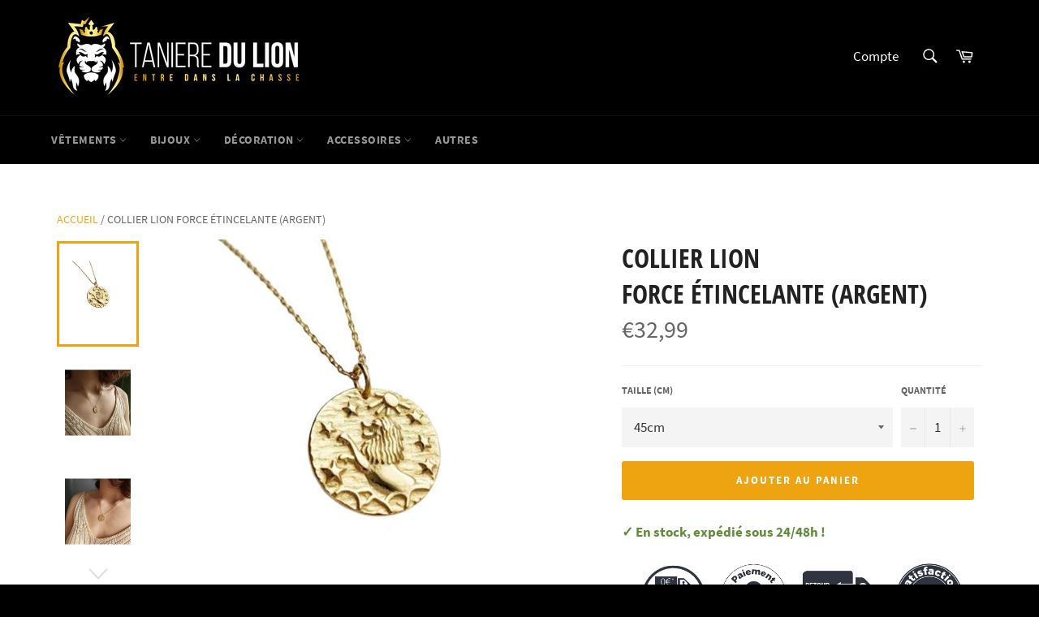

--- FILE ---
content_type: text/html; charset=utf-8
request_url: https://taniere-du-lion.com/products/pendentif-lion-or-femme
body_size: 33029
content:
<!doctype html>
<html class="no-js" lang="fr">
<head>
  <meta name='5d68fef793' content='5d68fef793607977e36ca36347d0dcef'>
  <meta name="facebook-domain-verification" content="jemjtb9qpfddip7qeuy0usm5zduyyv" />
        <!--KOLT_SECU_NOFOLLOW_START-->
        
        
        
        <!--KOLT_SECU_NOFOLLOW_END-->
  
  <!-- Global site tag (gtag.js) - Google Ads: 703185954 -->
<script async src="https://www.googletagmanager.com/gtag/js?id=AW-703185954"></script>
<script>
  window.dataLayer = window.dataLayer || [];
  function gtag(){dataLayer.push(arguments);}
  gtag('js', new Date());

  gtag('config', 'AW-703185954');
</script>

        
  
  
  
  
  
  <meta charset="utf-8">
  <meta http-equiv="X-UA-Compatible" content="IE=edge,chrome=1">
  <meta name="viewport" content="width=device-width,initial-scale=1">
  <meta name="theme-color" content="#000000">

  
    <link rel="shortcut icon" href="//taniere-du-lion.com/cdn/shop/files/logo-noir_32x32.png?v=1614803227" type="image/png">
  

  <link rel="canonical" href="https://taniere-du-lion.com/products/pendentif-lion-or-femme">
  <title>
  Pendentif Lion Or Femme | Tanière Du Lion
  </title>

  
    <meta name="description" content="Bénéficie de la grâce féline avec ce soigneux Pendentif Lion en Or pour Femme, il véhiculera la force et la bravoure du roi de la savane. Argent Massif.">
  

  <!-- /snippets/social-meta-tags.liquid -->




<meta property="og:site_name" content="Tanière Du Lion">
<meta property="og:url" content="https://taniere-du-lion.com/products/pendentif-lion-or-femme">
<meta property="og:title" content="Collier Lion  Force Étincelante (Argent)">
<meta property="og:type" content="product">
<meta property="og:description" content="Bénéficie de la grâce féline avec ce soigneux Pendentif Lion en Or pour Femme, il véhiculera la force et la bravoure du roi de la savane. Argent Massif.">

  <meta property="og:price:amount" content="32,99">
  <meta property="og:price:currency" content="EUR">

<meta property="og:image" content="http://taniere-du-lion.com/cdn/shop/products/pendentif-lion-or-femme_1200x1200.jpg?v=1572199738"><meta property="og:image" content="http://taniere-du-lion.com/cdn/shop/products/collier-felin_1200x1200.jpg?v=1572199753"><meta property="og:image" content="http://taniere-du-lion.com/cdn/shop/products/collier-femme_1200x1200.jpg?v=1572199761">
<meta property="og:image:secure_url" content="https://taniere-du-lion.com/cdn/shop/products/pendentif-lion-or-femme_1200x1200.jpg?v=1572199738"><meta property="og:image:secure_url" content="https://taniere-du-lion.com/cdn/shop/products/collier-felin_1200x1200.jpg?v=1572199753"><meta property="og:image:secure_url" content="https://taniere-du-lion.com/cdn/shop/products/collier-femme_1200x1200.jpg?v=1572199761">


<meta name="twitter:card" content="summary_large_image">
<meta name="twitter:title" content="Collier Lion  Force Étincelante (Argent)">
<meta name="twitter:description" content="Bénéficie de la grâce féline avec ce soigneux Pendentif Lion en Or pour Femme, il véhiculera la force et la bravoure du roi de la savane. Argent Massif.">


  <script>
    document.documentElement.className = document.documentElement.className.replace('no-js', 'js');
  </script>

  <link href="//taniere-du-lion.com/cdn/shop/t/9/assets/theme.scss.css?v=38502380683276593991674756109" rel="stylesheet" type="text/css" media="all" />
  <link href="//taniere-du-lion.com/cdn/shop/t/9/assets/flipclock.min.css?v=147815763647521735641580554992" rel="stylesheet" type="text/css" media="all" />

  <script>
    window.theme = window.theme || {};

    theme.strings = {
      stockAvailable: "1 restant",
      addToCart: "Ajouter au panier",
      soldOut: "Épuisé",
      unavailable: "Non disponible",
      noStockAvailable: "L\u0026#39;article n\u0026#39;a pu être ajouté à votre panier car il n\u0026#39;y en a pas assez en stock.",
      willNotShipUntil: "Sera expédié après [date]",
      willBeInStockAfter: "Sera en stock à compter de [date]",
      totalCartDiscount: "Vous économisez [savings]",
      addressError: "Vous ne trouvez pas cette adresse",
      addressNoResults: "Aucun résultat pour cette adresse",
      addressQueryLimit: "Vous avez dépassé la limite de Google utilisation de l'API. Envisager la mise à niveau à un \u003ca href=\"https:\/\/developers.google.com\/maps\/premium\/usage-limits\"\u003erégime spécial\u003c\/a\u003e.",
      authError: "Il y avait un problème authentifier votre compte Google Maps API.",
      slideNumber: "Faire glisser [slide_number], en cours"
    };
  </script>

  <script src="//taniere-du-lion.com/cdn/shop/t/9/assets/lazysizes.min.js?v=56045284683979784691580554998" async="async"></script>

  

  <script src="//taniere-du-lion.com/cdn/shop/t/9/assets/vendor.js?v=59352919779726365461580555002" defer="defer"></script>

  
    <script>
      window.theme = window.theme || {};
      theme.moneyFormat = "€{{amount_with_comma_separator}}";
    </script>
  

  <script src="//taniere-du-lion.com/cdn/shop/t/9/assets/theme.js?v=26076493466712236651580555000" defer="defer"></script>

  <script>window.performance && window.performance.mark && window.performance.mark('shopify.content_for_header.start');</script><meta name="facebook-domain-verification" content="jemjtb9qpfddip7qeuy0usm5zduyyv">
<meta id="shopify-digital-wallet" name="shopify-digital-wallet" content="/26707886159/digital_wallets/dialog">
<meta name="shopify-checkout-api-token" content="e748b9f407e26f3bad37421532bb282d">
<meta id="in-context-paypal-metadata" data-shop-id="26707886159" data-venmo-supported="false" data-environment="production" data-locale="fr_FR" data-paypal-v4="true" data-currency="EUR">
<link rel="alternate" type="application/json+oembed" href="https://taniere-du-lion.com/products/pendentif-lion-or-femme.oembed">
<script async="async" src="/checkouts/internal/preloads.js?locale=fr-FR"></script>
<script id="shopify-features" type="application/json">{"accessToken":"e748b9f407e26f3bad37421532bb282d","betas":["rich-media-storefront-analytics"],"domain":"taniere-du-lion.com","predictiveSearch":true,"shopId":26707886159,"locale":"fr"}</script>
<script>var Shopify = Shopify || {};
Shopify.shop = "lionunivers.myshopify.com";
Shopify.locale = "fr";
Shopify.currency = {"active":"EUR","rate":"1.0"};
Shopify.country = "FR";
Shopify.theme = {"name":"Tanière Du Lion V5","id":80264593487,"schema_name":"Billionaire Theme","schema_version":"2.8","theme_store_id":null,"role":"main"};
Shopify.theme.handle = "null";
Shopify.theme.style = {"id":null,"handle":null};
Shopify.cdnHost = "taniere-du-lion.com/cdn";
Shopify.routes = Shopify.routes || {};
Shopify.routes.root = "/";</script>
<script type="module">!function(o){(o.Shopify=o.Shopify||{}).modules=!0}(window);</script>
<script>!function(o){function n(){var o=[];function n(){o.push(Array.prototype.slice.apply(arguments))}return n.q=o,n}var t=o.Shopify=o.Shopify||{};t.loadFeatures=n(),t.autoloadFeatures=n()}(window);</script>
<script id="shop-js-analytics" type="application/json">{"pageType":"product"}</script>
<script defer="defer" async type="module" src="//taniere-du-lion.com/cdn/shopifycloud/shop-js/modules/v2/client.init-shop-cart-sync_Lpn8ZOi5.fr.esm.js"></script>
<script defer="defer" async type="module" src="//taniere-du-lion.com/cdn/shopifycloud/shop-js/modules/v2/chunk.common_X4Hu3kma.esm.js"></script>
<script defer="defer" async type="module" src="//taniere-du-lion.com/cdn/shopifycloud/shop-js/modules/v2/chunk.modal_BV0V5IrV.esm.js"></script>
<script type="module">
  await import("//taniere-du-lion.com/cdn/shopifycloud/shop-js/modules/v2/client.init-shop-cart-sync_Lpn8ZOi5.fr.esm.js");
await import("//taniere-du-lion.com/cdn/shopifycloud/shop-js/modules/v2/chunk.common_X4Hu3kma.esm.js");
await import("//taniere-du-lion.com/cdn/shopifycloud/shop-js/modules/v2/chunk.modal_BV0V5IrV.esm.js");

  window.Shopify.SignInWithShop?.initShopCartSync?.({"fedCMEnabled":true,"windoidEnabled":true});

</script>
<script>(function() {
  var isLoaded = false;
  function asyncLoad() {
    if (isLoaded) return;
    isLoaded = true;
    var urls = ["\/\/shopify.privy.com\/widget.js?shop=lionunivers.myshopify.com","\/\/shopify.privy.com\/widget.js?shop=lionunivers.myshopify.com","https:\/\/easygdpr.b-cdn.net\/v\/1553540745\/gdpr.min.js?shop=lionunivers.myshopify.com","https:\/\/static.klaviyo.com\/onsite\/js\/MJendg\/klaviyo.js?company_id=MJendg\u0026shop=lionunivers.myshopify.com"];
    for (var i = 0; i < urls.length; i++) {
      var s = document.createElement('script');
      s.type = 'text/javascript';
      s.async = true;
      s.src = urls[i];
      var x = document.getElementsByTagName('script')[0];
      x.parentNode.insertBefore(s, x);
    }
  };
  if(window.attachEvent) {
    window.attachEvent('onload', asyncLoad);
  } else {
    window.addEventListener('load', asyncLoad, false);
  }
})();</script>
<script id="__st">var __st={"a":26707886159,"offset":3600,"reqid":"36fcb1bb-e8e2-4dc2-8a47-87cbe908fb5d-1769769276","pageurl":"taniere-du-lion.com\/products\/pendentif-lion-or-femme","u":"18aa5761d1e4","p":"product","rtyp":"product","rid":4324455907407};</script>
<script>window.ShopifyPaypalV4VisibilityTracking = true;</script>
<script id="captcha-bootstrap">!function(){'use strict';const t='contact',e='account',n='new_comment',o=[[t,t],['blogs',n],['comments',n],[t,'customer']],c=[[e,'customer_login'],[e,'guest_login'],[e,'recover_customer_password'],[e,'create_customer']],r=t=>t.map((([t,e])=>`form[action*='/${t}']:not([data-nocaptcha='true']) input[name='form_type'][value='${e}']`)).join(','),a=t=>()=>t?[...document.querySelectorAll(t)].map((t=>t.form)):[];function s(){const t=[...o],e=r(t);return a(e)}const i='password',u='form_key',d=['recaptcha-v3-token','g-recaptcha-response','h-captcha-response',i],f=()=>{try{return window.sessionStorage}catch{return}},m='__shopify_v',_=t=>t.elements[u];function p(t,e,n=!1){try{const o=window.sessionStorage,c=JSON.parse(o.getItem(e)),{data:r}=function(t){const{data:e,action:n}=t;return t[m]||n?{data:e,action:n}:{data:t,action:n}}(c);for(const[e,n]of Object.entries(r))t.elements[e]&&(t.elements[e].value=n);n&&o.removeItem(e)}catch(o){console.error('form repopulation failed',{error:o})}}const l='form_type',E='cptcha';function T(t){t.dataset[E]=!0}const w=window,h=w.document,L='Shopify',v='ce_forms',y='captcha';let A=!1;((t,e)=>{const n=(g='f06e6c50-85a8-45c8-87d0-21a2b65856fe',I='https://cdn.shopify.com/shopifycloud/storefront-forms-hcaptcha/ce_storefront_forms_captcha_hcaptcha.v1.5.2.iife.js',D={infoText:'Protégé par hCaptcha',privacyText:'Confidentialité',termsText:'Conditions'},(t,e,n)=>{const o=w[L][v],c=o.bindForm;if(c)return c(t,g,e,D).then(n);var r;o.q.push([[t,g,e,D],n]),r=I,A||(h.body.append(Object.assign(h.createElement('script'),{id:'captcha-provider',async:!0,src:r})),A=!0)});var g,I,D;w[L]=w[L]||{},w[L][v]=w[L][v]||{},w[L][v].q=[],w[L][y]=w[L][y]||{},w[L][y].protect=function(t,e){n(t,void 0,e),T(t)},Object.freeze(w[L][y]),function(t,e,n,w,h,L){const[v,y,A,g]=function(t,e,n){const i=e?o:[],u=t?c:[],d=[...i,...u],f=r(d),m=r(i),_=r(d.filter((([t,e])=>n.includes(e))));return[a(f),a(m),a(_),s()]}(w,h,L),I=t=>{const e=t.target;return e instanceof HTMLFormElement?e:e&&e.form},D=t=>v().includes(t);t.addEventListener('submit',(t=>{const e=I(t);if(!e)return;const n=D(e)&&!e.dataset.hcaptchaBound&&!e.dataset.recaptchaBound,o=_(e),c=g().includes(e)&&(!o||!o.value);(n||c)&&t.preventDefault(),c&&!n&&(function(t){try{if(!f())return;!function(t){const e=f();if(!e)return;const n=_(t);if(!n)return;const o=n.value;o&&e.removeItem(o)}(t);const e=Array.from(Array(32),(()=>Math.random().toString(36)[2])).join('');!function(t,e){_(t)||t.append(Object.assign(document.createElement('input'),{type:'hidden',name:u})),t.elements[u].value=e}(t,e),function(t,e){const n=f();if(!n)return;const o=[...t.querySelectorAll(`input[type='${i}']`)].map((({name:t})=>t)),c=[...d,...o],r={};for(const[a,s]of new FormData(t).entries())c.includes(a)||(r[a]=s);n.setItem(e,JSON.stringify({[m]:1,action:t.action,data:r}))}(t,e)}catch(e){console.error('failed to persist form',e)}}(e),e.submit())}));const S=(t,e)=>{t&&!t.dataset[E]&&(n(t,e.some((e=>e===t))),T(t))};for(const o of['focusin','change'])t.addEventListener(o,(t=>{const e=I(t);D(e)&&S(e,y())}));const B=e.get('form_key'),M=e.get(l),P=B&&M;t.addEventListener('DOMContentLoaded',(()=>{const t=y();if(P)for(const e of t)e.elements[l].value===M&&p(e,B);[...new Set([...A(),...v().filter((t=>'true'===t.dataset.shopifyCaptcha))])].forEach((e=>S(e,t)))}))}(h,new URLSearchParams(w.location.search),n,t,e,['guest_login'])})(!0,!0)}();</script>
<script integrity="sha256-4kQ18oKyAcykRKYeNunJcIwy7WH5gtpwJnB7kiuLZ1E=" data-source-attribution="shopify.loadfeatures" defer="defer" src="//taniere-du-lion.com/cdn/shopifycloud/storefront/assets/storefront/load_feature-a0a9edcb.js" crossorigin="anonymous"></script>
<script data-source-attribution="shopify.dynamic_checkout.dynamic.init">var Shopify=Shopify||{};Shopify.PaymentButton=Shopify.PaymentButton||{isStorefrontPortableWallets:!0,init:function(){window.Shopify.PaymentButton.init=function(){};var t=document.createElement("script");t.src="https://taniere-du-lion.com/cdn/shopifycloud/portable-wallets/latest/portable-wallets.fr.js",t.type="module",document.head.appendChild(t)}};
</script>
<script data-source-attribution="shopify.dynamic_checkout.buyer_consent">
  function portableWalletsHideBuyerConsent(e){var t=document.getElementById("shopify-buyer-consent"),n=document.getElementById("shopify-subscription-policy-button");t&&n&&(t.classList.add("hidden"),t.setAttribute("aria-hidden","true"),n.removeEventListener("click",e))}function portableWalletsShowBuyerConsent(e){var t=document.getElementById("shopify-buyer-consent"),n=document.getElementById("shopify-subscription-policy-button");t&&n&&(t.classList.remove("hidden"),t.removeAttribute("aria-hidden"),n.addEventListener("click",e))}window.Shopify?.PaymentButton&&(window.Shopify.PaymentButton.hideBuyerConsent=portableWalletsHideBuyerConsent,window.Shopify.PaymentButton.showBuyerConsent=portableWalletsShowBuyerConsent);
</script>
<script data-source-attribution="shopify.dynamic_checkout.cart.bootstrap">document.addEventListener("DOMContentLoaded",(function(){function t(){return document.querySelector("shopify-accelerated-checkout-cart, shopify-accelerated-checkout")}if(t())Shopify.PaymentButton.init();else{new MutationObserver((function(e,n){t()&&(Shopify.PaymentButton.init(),n.disconnect())})).observe(document.body,{childList:!0,subtree:!0})}}));
</script>
<link id="shopify-accelerated-checkout-styles" rel="stylesheet" media="screen" href="https://taniere-du-lion.com/cdn/shopifycloud/portable-wallets/latest/accelerated-checkout-backwards-compat.css" crossorigin="anonymous">
<style id="shopify-accelerated-checkout-cart">
        #shopify-buyer-consent {
  margin-top: 1em;
  display: inline-block;
  width: 100%;
}

#shopify-buyer-consent.hidden {
  display: none;
}

#shopify-subscription-policy-button {
  background: none;
  border: none;
  padding: 0;
  text-decoration: underline;
  font-size: inherit;
  cursor: pointer;
}

#shopify-subscription-policy-button::before {
  box-shadow: none;
}

      </style>

<script>window.performance && window.performance.mark && window.performance.mark('shopify.content_for_header.end');</script>
  <script src="//taniere-du-lion.com/cdn/shop/t/9/assets/jquery-3.4.1.min.js?v=81049236547974671631580554997"></script>
  <script src="//taniere-du-lion.com/cdn/shop/t/9/assets/js.cookie.min.js?v=157088818796750536761580554998"></script>
  <script src="//taniere-du-lion.com/cdn/shop/t/9/assets/flipclock.min.js?v=168443436528212987651580554992"></script>
	
  
  
  
	<script>var loox_global_hash = '1645440001677';</script><style>.loox-reviews-default { max-width: 1200px; margin: 0 auto; }.loox-rating .loox-icon { color:#FFC100; }</style>
  
	  
  
<!--Gem_Page_Header_Script-->
<!-- "snippets/gem-app-header-scripts.liquid" was not rendered, the associated app was uninstalled -->
<!--End_Gem_Page_Header_Script-->

  

  

  

  
    <script type="text/javascript">
      try {
        window.EasyGdprSettings = "{\"cookie_banner\":true,\"cookie_banner_cookiename\":\"\",\"cookie_banner_settings\":{\"banner_color\":{\"hexcode\":\"#000000\",\"opacity\":1},\"button_text_color\":{\"hexcode\":\"#ffffff\",\"opacity\":1},\"button_color\":{\"hexcode\":\"#eea411\",\"opacity\":1},\"size\":\"xsmall\"},\"current_theme\":\"other\",\"custom_button_position\":\"\",\"eg_display\":[\"login\",\"account\"],\"enabled\":false,\"texts\":{}}";
      } catch (error) {}
    </script>
  



<link href="https://monorail-edge.shopifysvc.com" rel="dns-prefetch">
<script>(function(){if ("sendBeacon" in navigator && "performance" in window) {try {var session_token_from_headers = performance.getEntriesByType('navigation')[0].serverTiming.find(x => x.name == '_s').description;} catch {var session_token_from_headers = undefined;}var session_cookie_matches = document.cookie.match(/_shopify_s=([^;]*)/);var session_token_from_cookie = session_cookie_matches && session_cookie_matches.length === 2 ? session_cookie_matches[1] : "";var session_token = session_token_from_headers || session_token_from_cookie || "";function handle_abandonment_event(e) {var entries = performance.getEntries().filter(function(entry) {return /monorail-edge.shopifysvc.com/.test(entry.name);});if (!window.abandonment_tracked && entries.length === 0) {window.abandonment_tracked = true;var currentMs = Date.now();var navigation_start = performance.timing.navigationStart;var payload = {shop_id: 26707886159,url: window.location.href,navigation_start,duration: currentMs - navigation_start,session_token,page_type: "product"};window.navigator.sendBeacon("https://monorail-edge.shopifysvc.com/v1/produce", JSON.stringify({schema_id: "online_store_buyer_site_abandonment/1.1",payload: payload,metadata: {event_created_at_ms: currentMs,event_sent_at_ms: currentMs}}));}}window.addEventListener('pagehide', handle_abandonment_event);}}());</script>
<script id="web-pixels-manager-setup">(function e(e,d,r,n,o){if(void 0===o&&(o={}),!Boolean(null===(a=null===(i=window.Shopify)||void 0===i?void 0:i.analytics)||void 0===a?void 0:a.replayQueue)){var i,a;window.Shopify=window.Shopify||{};var t=window.Shopify;t.analytics=t.analytics||{};var s=t.analytics;s.replayQueue=[],s.publish=function(e,d,r){return s.replayQueue.push([e,d,r]),!0};try{self.performance.mark("wpm:start")}catch(e){}var l=function(){var e={modern:/Edge?\/(1{2}[4-9]|1[2-9]\d|[2-9]\d{2}|\d{4,})\.\d+(\.\d+|)|Firefox\/(1{2}[4-9]|1[2-9]\d|[2-9]\d{2}|\d{4,})\.\d+(\.\d+|)|Chrom(ium|e)\/(9{2}|\d{3,})\.\d+(\.\d+|)|(Maci|X1{2}).+ Version\/(15\.\d+|(1[6-9]|[2-9]\d|\d{3,})\.\d+)([,.]\d+|)( \(\w+\)|)( Mobile\/\w+|) Safari\/|Chrome.+OPR\/(9{2}|\d{3,})\.\d+\.\d+|(CPU[ +]OS|iPhone[ +]OS|CPU[ +]iPhone|CPU IPhone OS|CPU iPad OS)[ +]+(15[._]\d+|(1[6-9]|[2-9]\d|\d{3,})[._]\d+)([._]\d+|)|Android:?[ /-](13[3-9]|1[4-9]\d|[2-9]\d{2}|\d{4,})(\.\d+|)(\.\d+|)|Android.+Firefox\/(13[5-9]|1[4-9]\d|[2-9]\d{2}|\d{4,})\.\d+(\.\d+|)|Android.+Chrom(ium|e)\/(13[3-9]|1[4-9]\d|[2-9]\d{2}|\d{4,})\.\d+(\.\d+|)|SamsungBrowser\/([2-9]\d|\d{3,})\.\d+/,legacy:/Edge?\/(1[6-9]|[2-9]\d|\d{3,})\.\d+(\.\d+|)|Firefox\/(5[4-9]|[6-9]\d|\d{3,})\.\d+(\.\d+|)|Chrom(ium|e)\/(5[1-9]|[6-9]\d|\d{3,})\.\d+(\.\d+|)([\d.]+$|.*Safari\/(?![\d.]+ Edge\/[\d.]+$))|(Maci|X1{2}).+ Version\/(10\.\d+|(1[1-9]|[2-9]\d|\d{3,})\.\d+)([,.]\d+|)( \(\w+\)|)( Mobile\/\w+|) Safari\/|Chrome.+OPR\/(3[89]|[4-9]\d|\d{3,})\.\d+\.\d+|(CPU[ +]OS|iPhone[ +]OS|CPU[ +]iPhone|CPU IPhone OS|CPU iPad OS)[ +]+(10[._]\d+|(1[1-9]|[2-9]\d|\d{3,})[._]\d+)([._]\d+|)|Android:?[ /-](13[3-9]|1[4-9]\d|[2-9]\d{2}|\d{4,})(\.\d+|)(\.\d+|)|Mobile Safari.+OPR\/([89]\d|\d{3,})\.\d+\.\d+|Android.+Firefox\/(13[5-9]|1[4-9]\d|[2-9]\d{2}|\d{4,})\.\d+(\.\d+|)|Android.+Chrom(ium|e)\/(13[3-9]|1[4-9]\d|[2-9]\d{2}|\d{4,})\.\d+(\.\d+|)|Android.+(UC? ?Browser|UCWEB|U3)[ /]?(15\.([5-9]|\d{2,})|(1[6-9]|[2-9]\d|\d{3,})\.\d+)\.\d+|SamsungBrowser\/(5\.\d+|([6-9]|\d{2,})\.\d+)|Android.+MQ{2}Browser\/(14(\.(9|\d{2,})|)|(1[5-9]|[2-9]\d|\d{3,})(\.\d+|))(\.\d+|)|K[Aa][Ii]OS\/(3\.\d+|([4-9]|\d{2,})\.\d+)(\.\d+|)/},d=e.modern,r=e.legacy,n=navigator.userAgent;return n.match(d)?"modern":n.match(r)?"legacy":"unknown"}(),u="modern"===l?"modern":"legacy",c=(null!=n?n:{modern:"",legacy:""})[u],f=function(e){return[e.baseUrl,"/wpm","/b",e.hashVersion,"modern"===e.buildTarget?"m":"l",".js"].join("")}({baseUrl:d,hashVersion:r,buildTarget:u}),m=function(e){var d=e.version,r=e.bundleTarget,n=e.surface,o=e.pageUrl,i=e.monorailEndpoint;return{emit:function(e){var a=e.status,t=e.errorMsg,s=(new Date).getTime(),l=JSON.stringify({metadata:{event_sent_at_ms:s},events:[{schema_id:"web_pixels_manager_load/3.1",payload:{version:d,bundle_target:r,page_url:o,status:a,surface:n,error_msg:t},metadata:{event_created_at_ms:s}}]});if(!i)return console&&console.warn&&console.warn("[Web Pixels Manager] No Monorail endpoint provided, skipping logging."),!1;try{return self.navigator.sendBeacon.bind(self.navigator)(i,l)}catch(e){}var u=new XMLHttpRequest;try{return u.open("POST",i,!0),u.setRequestHeader("Content-Type","text/plain"),u.send(l),!0}catch(e){return console&&console.warn&&console.warn("[Web Pixels Manager] Got an unhandled error while logging to Monorail."),!1}}}}({version:r,bundleTarget:l,surface:e.surface,pageUrl:self.location.href,monorailEndpoint:e.monorailEndpoint});try{o.browserTarget=l,function(e){var d=e.src,r=e.async,n=void 0===r||r,o=e.onload,i=e.onerror,a=e.sri,t=e.scriptDataAttributes,s=void 0===t?{}:t,l=document.createElement("script"),u=document.querySelector("head"),c=document.querySelector("body");if(l.async=n,l.src=d,a&&(l.integrity=a,l.crossOrigin="anonymous"),s)for(var f in s)if(Object.prototype.hasOwnProperty.call(s,f))try{l.dataset[f]=s[f]}catch(e){}if(o&&l.addEventListener("load",o),i&&l.addEventListener("error",i),u)u.appendChild(l);else{if(!c)throw new Error("Did not find a head or body element to append the script");c.appendChild(l)}}({src:f,async:!0,onload:function(){if(!function(){var e,d;return Boolean(null===(d=null===(e=window.Shopify)||void 0===e?void 0:e.analytics)||void 0===d?void 0:d.initialized)}()){var d=window.webPixelsManager.init(e)||void 0;if(d){var r=window.Shopify.analytics;r.replayQueue.forEach((function(e){var r=e[0],n=e[1],o=e[2];d.publishCustomEvent(r,n,o)})),r.replayQueue=[],r.publish=d.publishCustomEvent,r.visitor=d.visitor,r.initialized=!0}}},onerror:function(){return m.emit({status:"failed",errorMsg:"".concat(f," has failed to load")})},sri:function(e){var d=/^sha384-[A-Za-z0-9+/=]+$/;return"string"==typeof e&&d.test(e)}(c)?c:"",scriptDataAttributes:o}),m.emit({status:"loading"})}catch(e){m.emit({status:"failed",errorMsg:(null==e?void 0:e.message)||"Unknown error"})}}})({shopId: 26707886159,storefrontBaseUrl: "https://taniere-du-lion.com",extensionsBaseUrl: "https://extensions.shopifycdn.com/cdn/shopifycloud/web-pixels-manager",monorailEndpoint: "https://monorail-edge.shopifysvc.com/unstable/produce_batch",surface: "storefront-renderer",enabledBetaFlags: ["2dca8a86"],webPixelsConfigList: [{"id":"422543698","configuration":"{\"pixel_id\":\"658810405447334\",\"pixel_type\":\"facebook_pixel\",\"metaapp_system_user_token\":\"-\"}","eventPayloadVersion":"v1","runtimeContext":"OPEN","scriptVersion":"ca16bc87fe92b6042fbaa3acc2fbdaa6","type":"APP","apiClientId":2329312,"privacyPurposes":["ANALYTICS","MARKETING","SALE_OF_DATA"],"dataSharingAdjustments":{"protectedCustomerApprovalScopes":["read_customer_address","read_customer_email","read_customer_name","read_customer_personal_data","read_customer_phone"]}},{"id":"166494546","configuration":"{\"tagID\":\"2613581654137\"}","eventPayloadVersion":"v1","runtimeContext":"STRICT","scriptVersion":"18031546ee651571ed29edbe71a3550b","type":"APP","apiClientId":3009811,"privacyPurposes":["ANALYTICS","MARKETING","SALE_OF_DATA"],"dataSharingAdjustments":{"protectedCustomerApprovalScopes":["read_customer_address","read_customer_email","read_customer_name","read_customer_personal_data","read_customer_phone"]}},{"id":"184549714","eventPayloadVersion":"v1","runtimeContext":"LAX","scriptVersion":"1","type":"CUSTOM","privacyPurposes":["ANALYTICS"],"name":"Google Analytics tag (migrated)"},{"id":"shopify-app-pixel","configuration":"{}","eventPayloadVersion":"v1","runtimeContext":"STRICT","scriptVersion":"0450","apiClientId":"shopify-pixel","type":"APP","privacyPurposes":["ANALYTICS","MARKETING"]},{"id":"shopify-custom-pixel","eventPayloadVersion":"v1","runtimeContext":"LAX","scriptVersion":"0450","apiClientId":"shopify-pixel","type":"CUSTOM","privacyPurposes":["ANALYTICS","MARKETING"]}],isMerchantRequest: false,initData: {"shop":{"name":"Tanière Du Lion","paymentSettings":{"currencyCode":"EUR"},"myshopifyDomain":"lionunivers.myshopify.com","countryCode":"FR","storefrontUrl":"https:\/\/taniere-du-lion.com"},"customer":null,"cart":null,"checkout":null,"productVariants":[{"price":{"amount":32.99,"currencyCode":"EUR"},"product":{"title":"Collier Lion \u003cbr\u003e Force Étincelante (Argent)","vendor":"Tanière Du Lion","id":"4324455907407","untranslatedTitle":"Collier Lion \u003cbr\u003e Force Étincelante (Argent)","url":"\/products\/pendentif-lion-or-femme","type":"Collier Argent"},"id":"31034306134095","image":{"src":"\/\/taniere-du-lion.com\/cdn\/shop\/products\/pendentif-lion-or-femme.jpg?v=1572199738"},"sku":"20565559-gold-color-45cm","title":"45cm","untranslatedTitle":"45cm"},{"price":{"amount":32.99,"currencyCode":"EUR"},"product":{"title":"Collier Lion \u003cbr\u003e Force Étincelante (Argent)","vendor":"Tanière Du Lion","id":"4324455907407","untranslatedTitle":"Collier Lion \u003cbr\u003e Force Étincelante (Argent)","url":"\/products\/pendentif-lion-or-femme","type":"Collier Argent"},"id":"31034306166863","image":{"src":"\/\/taniere-du-lion.com\/cdn\/shop\/products\/pendentif-lion-or-femme.jpg?v=1572199738"},"sku":"20565559-gold-color-55cm","title":"55cm","untranslatedTitle":"55cm"}],"purchasingCompany":null},},"https://taniere-du-lion.com/cdn","1d2a099fw23dfb22ep557258f5m7a2edbae",{"modern":"","legacy":""},{"shopId":"26707886159","storefrontBaseUrl":"https:\/\/taniere-du-lion.com","extensionBaseUrl":"https:\/\/extensions.shopifycdn.com\/cdn\/shopifycloud\/web-pixels-manager","surface":"storefront-renderer","enabledBetaFlags":"[\"2dca8a86\"]","isMerchantRequest":"false","hashVersion":"1d2a099fw23dfb22ep557258f5m7a2edbae","publish":"custom","events":"[[\"page_viewed\",{}],[\"product_viewed\",{\"productVariant\":{\"price\":{\"amount\":32.99,\"currencyCode\":\"EUR\"},\"product\":{\"title\":\"Collier Lion \u003cbr\u003e Force Étincelante (Argent)\",\"vendor\":\"Tanière Du Lion\",\"id\":\"4324455907407\",\"untranslatedTitle\":\"Collier Lion \u003cbr\u003e Force Étincelante (Argent)\",\"url\":\"\/products\/pendentif-lion-or-femme\",\"type\":\"Collier Argent\"},\"id\":\"31034306134095\",\"image\":{\"src\":\"\/\/taniere-du-lion.com\/cdn\/shop\/products\/pendentif-lion-or-femme.jpg?v=1572199738\"},\"sku\":\"20565559-gold-color-45cm\",\"title\":\"45cm\",\"untranslatedTitle\":\"45cm\"}}]]"});</script><script>
  window.ShopifyAnalytics = window.ShopifyAnalytics || {};
  window.ShopifyAnalytics.meta = window.ShopifyAnalytics.meta || {};
  window.ShopifyAnalytics.meta.currency = 'EUR';
  var meta = {"product":{"id":4324455907407,"gid":"gid:\/\/shopify\/Product\/4324455907407","vendor":"Tanière Du Lion","type":"Collier Argent","handle":"pendentif-lion-or-femme","variants":[{"id":31034306134095,"price":3299,"name":"Collier Lion \u003cbr\u003e Force Étincelante (Argent) - 45cm","public_title":"45cm","sku":"20565559-gold-color-45cm"},{"id":31034306166863,"price":3299,"name":"Collier Lion \u003cbr\u003e Force Étincelante (Argent) - 55cm","public_title":"55cm","sku":"20565559-gold-color-55cm"}],"remote":false},"page":{"pageType":"product","resourceType":"product","resourceId":4324455907407,"requestId":"36fcb1bb-e8e2-4dc2-8a47-87cbe908fb5d-1769769276"}};
  for (var attr in meta) {
    window.ShopifyAnalytics.meta[attr] = meta[attr];
  }
</script>
<script class="analytics">
  (function () {
    var customDocumentWrite = function(content) {
      var jquery = null;

      if (window.jQuery) {
        jquery = window.jQuery;
      } else if (window.Checkout && window.Checkout.$) {
        jquery = window.Checkout.$;
      }

      if (jquery) {
        jquery('body').append(content);
      }
    };

    var hasLoggedConversion = function(token) {
      if (token) {
        return document.cookie.indexOf('loggedConversion=' + token) !== -1;
      }
      return false;
    }

    var setCookieIfConversion = function(token) {
      if (token) {
        var twoMonthsFromNow = new Date(Date.now());
        twoMonthsFromNow.setMonth(twoMonthsFromNow.getMonth() + 2);

        document.cookie = 'loggedConversion=' + token + '; expires=' + twoMonthsFromNow;
      }
    }

    var trekkie = window.ShopifyAnalytics.lib = window.trekkie = window.trekkie || [];
    if (trekkie.integrations) {
      return;
    }
    trekkie.methods = [
      'identify',
      'page',
      'ready',
      'track',
      'trackForm',
      'trackLink'
    ];
    trekkie.factory = function(method) {
      return function() {
        var args = Array.prototype.slice.call(arguments);
        args.unshift(method);
        trekkie.push(args);
        return trekkie;
      };
    };
    for (var i = 0; i < trekkie.methods.length; i++) {
      var key = trekkie.methods[i];
      trekkie[key] = trekkie.factory(key);
    }
    trekkie.load = function(config) {
      trekkie.config = config || {};
      trekkie.config.initialDocumentCookie = document.cookie;
      var first = document.getElementsByTagName('script')[0];
      var script = document.createElement('script');
      script.type = 'text/javascript';
      script.onerror = function(e) {
        var scriptFallback = document.createElement('script');
        scriptFallback.type = 'text/javascript';
        scriptFallback.onerror = function(error) {
                var Monorail = {
      produce: function produce(monorailDomain, schemaId, payload) {
        var currentMs = new Date().getTime();
        var event = {
          schema_id: schemaId,
          payload: payload,
          metadata: {
            event_created_at_ms: currentMs,
            event_sent_at_ms: currentMs
          }
        };
        return Monorail.sendRequest("https://" + monorailDomain + "/v1/produce", JSON.stringify(event));
      },
      sendRequest: function sendRequest(endpointUrl, payload) {
        // Try the sendBeacon API
        if (window && window.navigator && typeof window.navigator.sendBeacon === 'function' && typeof window.Blob === 'function' && !Monorail.isIos12()) {
          var blobData = new window.Blob([payload], {
            type: 'text/plain'
          });

          if (window.navigator.sendBeacon(endpointUrl, blobData)) {
            return true;
          } // sendBeacon was not successful

        } // XHR beacon

        var xhr = new XMLHttpRequest();

        try {
          xhr.open('POST', endpointUrl);
          xhr.setRequestHeader('Content-Type', 'text/plain');
          xhr.send(payload);
        } catch (e) {
          console.log(e);
        }

        return false;
      },
      isIos12: function isIos12() {
        return window.navigator.userAgent.lastIndexOf('iPhone; CPU iPhone OS 12_') !== -1 || window.navigator.userAgent.lastIndexOf('iPad; CPU OS 12_') !== -1;
      }
    };
    Monorail.produce('monorail-edge.shopifysvc.com',
      'trekkie_storefront_load_errors/1.1',
      {shop_id: 26707886159,
      theme_id: 80264593487,
      app_name: "storefront",
      context_url: window.location.href,
      source_url: "//taniere-du-lion.com/cdn/s/trekkie.storefront.c59ea00e0474b293ae6629561379568a2d7c4bba.min.js"});

        };
        scriptFallback.async = true;
        scriptFallback.src = '//taniere-du-lion.com/cdn/s/trekkie.storefront.c59ea00e0474b293ae6629561379568a2d7c4bba.min.js';
        first.parentNode.insertBefore(scriptFallback, first);
      };
      script.async = true;
      script.src = '//taniere-du-lion.com/cdn/s/trekkie.storefront.c59ea00e0474b293ae6629561379568a2d7c4bba.min.js';
      first.parentNode.insertBefore(script, first);
    };
    trekkie.load(
      {"Trekkie":{"appName":"storefront","development":false,"defaultAttributes":{"shopId":26707886159,"isMerchantRequest":null,"themeId":80264593487,"themeCityHash":"5574452776977243514","contentLanguage":"fr","currency":"EUR","eventMetadataId":"9f932426-9be1-421d-ad1b-a16ddabad703"},"isServerSideCookieWritingEnabled":true,"monorailRegion":"shop_domain","enabledBetaFlags":["65f19447","b5387b81"]},"Session Attribution":{},"S2S":{"facebookCapiEnabled":true,"source":"trekkie-storefront-renderer","apiClientId":580111}}
    );

    var loaded = false;
    trekkie.ready(function() {
      if (loaded) return;
      loaded = true;

      window.ShopifyAnalytics.lib = window.trekkie;

      var originalDocumentWrite = document.write;
      document.write = customDocumentWrite;
      try { window.ShopifyAnalytics.merchantGoogleAnalytics.call(this); } catch(error) {};
      document.write = originalDocumentWrite;

      window.ShopifyAnalytics.lib.page(null,{"pageType":"product","resourceType":"product","resourceId":4324455907407,"requestId":"36fcb1bb-e8e2-4dc2-8a47-87cbe908fb5d-1769769276","shopifyEmitted":true});

      var match = window.location.pathname.match(/checkouts\/(.+)\/(thank_you|post_purchase)/)
      var token = match? match[1]: undefined;
      if (!hasLoggedConversion(token)) {
        setCookieIfConversion(token);
        window.ShopifyAnalytics.lib.track("Viewed Product",{"currency":"EUR","variantId":31034306134095,"productId":4324455907407,"productGid":"gid:\/\/shopify\/Product\/4324455907407","name":"Collier Lion \u003cbr\u003e Force Étincelante (Argent) - 45cm","price":"32.99","sku":"20565559-gold-color-45cm","brand":"Tanière Du Lion","variant":"45cm","category":"Collier Argent","nonInteraction":true,"remote":false},undefined,undefined,{"shopifyEmitted":true});
      window.ShopifyAnalytics.lib.track("monorail:\/\/trekkie_storefront_viewed_product\/1.1",{"currency":"EUR","variantId":31034306134095,"productId":4324455907407,"productGid":"gid:\/\/shopify\/Product\/4324455907407","name":"Collier Lion \u003cbr\u003e Force Étincelante (Argent) - 45cm","price":"32.99","sku":"20565559-gold-color-45cm","brand":"Tanière Du Lion","variant":"45cm","category":"Collier Argent","nonInteraction":true,"remote":false,"referer":"https:\/\/taniere-du-lion.com\/products\/pendentif-lion-or-femme"});
      }
    });


        var eventsListenerScript = document.createElement('script');
        eventsListenerScript.async = true;
        eventsListenerScript.src = "//taniere-du-lion.com/cdn/shopifycloud/storefront/assets/shop_events_listener-3da45d37.js";
        document.getElementsByTagName('head')[0].appendChild(eventsListenerScript);

})();</script>
  <script>
  if (!window.ga || (window.ga && typeof window.ga !== 'function')) {
    window.ga = function ga() {
      (window.ga.q = window.ga.q || []).push(arguments);
      if (window.Shopify && window.Shopify.analytics && typeof window.Shopify.analytics.publish === 'function') {
        window.Shopify.analytics.publish("ga_stub_called", {}, {sendTo: "google_osp_migration"});
      }
      console.error("Shopify's Google Analytics stub called with:", Array.from(arguments), "\nSee https://help.shopify.com/manual/promoting-marketing/pixels/pixel-migration#google for more information.");
    };
    if (window.Shopify && window.Shopify.analytics && typeof window.Shopify.analytics.publish === 'function') {
      window.Shopify.analytics.publish("ga_stub_initialized", {}, {sendTo: "google_osp_migration"});
    }
  }
</script>
<script
  defer
  src="https://taniere-du-lion.com/cdn/shopifycloud/perf-kit/shopify-perf-kit-3.1.0.min.js"
  data-application="storefront-renderer"
  data-shop-id="26707886159"
  data-render-region="gcp-us-east1"
  data-page-type="product"
  data-theme-instance-id="80264593487"
  data-theme-name="Billionaire Theme"
  data-theme-version="2.8"
  data-monorail-region="shop_domain"
  data-resource-timing-sampling-rate="10"
  data-shs="true"
  data-shs-beacon="true"
  data-shs-export-with-fetch="true"
  data-shs-logs-sample-rate="1"
  data-shs-beacon-endpoint="https://taniere-du-lion.com/api/collect"
></script>
</head>

<body class="template-product" >

  <a class="in-page-link visually-hidden skip-link" href="#MainContent">
    Passer au contenu
  </a>

  <div id="shopify-section-header" class="shopify-section"><style>
.site-header__logo img {
  max-width: 300px;
}
.site-nav__link {
  	letter-spacing: 0.5px;
  	padding: 20px 13px;
}
@media(max-width:749px) {
  .site-header__logo img {
      max-height: 65px;
      width: auto;
      max-width: 200px;
  }
}


</style>

<div id="NavDrawer" class="drawer drawer--left">
  <div class="drawer__inner">
    <form action="/search" method="get" class="drawer__search" role="search">
      <input type="search" name="q" placeholder="Recherche" aria-label="Recherche" class="drawer__search-input">

      <button type="submit" class="text-link drawer__search-submit">
        <svg aria-hidden="true" focusable="false" role="presentation" class="icon icon-search" viewBox="0 0 32 32"><path fill="#444" d="M21.839 18.771a10.012 10.012 0 0 0 1.57-5.39c0-5.548-4.493-10.048-10.034-10.048-5.548 0-10.041 4.499-10.041 10.048s4.493 10.048 10.034 10.048c2.012 0 3.886-.594 5.456-1.61l.455-.317 7.165 7.165 2.223-2.263-7.158-7.165.33-.468zM18.995 7.767c1.498 1.498 2.322 3.49 2.322 5.608s-.825 4.11-2.322 5.608c-1.498 1.498-3.49 2.322-5.608 2.322s-4.11-.825-5.608-2.322c-1.498-1.498-2.322-3.49-2.322-5.608s.825-4.11 2.322-5.608c1.498-1.498 3.49-2.322 5.608-2.322s4.11.825 5.608 2.322z"/></svg>
        <span class="icon__fallback-text">Recherche</span>
      </button>
    </form>
    <ul class="drawer__nav">
      
        

        
          <li class="drawer__nav-item">
            <div class="drawer__nav-has-sublist">
              <a href="/collections/vetements-lion"
                class="drawer__nav-link drawer__nav-link--top-level drawer__nav-link--split"
                id="DrawerLabel-vetements"
                
              >
                Vêtements
              </a>
              <button type="button" aria-controls="DrawerLinklist-vetements" class="text-link drawer__nav-toggle-btn drawer__meganav-toggle" aria-label="Vêtements Menu" aria-expanded="false">
                <span class="drawer__nav-toggle--open">
                  <svg aria-hidden="true" focusable="false" role="presentation" class="icon icon-plus" viewBox="0 0 22 21"><path d="M12 11.5h9.5v-2H12V0h-2v9.5H.5v2H10V21h2v-9.5z" fill="#000" fill-rule="evenodd"/></svg>
                </span>
                <span class="drawer__nav-toggle--close">
                  <svg aria-hidden="true" focusable="false" role="presentation" class="icon icon--wide icon-minus" viewBox="0 0 22 3"><path fill="#000" d="M21.5.5v2H.5v-2z" fill-rule="evenodd"/></svg>
                </span>
              </button>
            </div>

            <div class="meganav meganav--drawer" id="DrawerLinklist-vetements" aria-labelledby="DrawerLabel-vetements" role="navigation">
              <ul class="meganav__nav">
                <div class="grid grid--no-gutters meganav__scroller meganav__scroller--has-list">
  <div class="grid__item meganav__list">
    
      <li class="drawer__nav-item">
        
          <a href="/collections/deguisement-lion" 
            class="drawer__nav-link meganav__link"
            
          >
            Déguisements / Costumes
          </a>
        
      </li>
    
      <li class="drawer__nav-item">
        
          <a href="/collections/t-shirt-lion" 
            class="drawer__nav-link meganav__link"
            
          >
            T-Shirts
          </a>
        
      </li>
    
      <li class="drawer__nav-item">
        
          <a href="/collections/casquette-lion" 
            class="drawer__nav-link meganav__link"
            
          >
            Casquettes
          </a>
        
      </li>
    
      <li class="drawer__nav-item">
        
          <a href="/collections/sweat-lion" 
            class="drawer__nav-link meganav__link"
            
          >
            Sweats
          </a>
        
      </li>
    
      <li class="drawer__nav-item">
        
          <a href="/collections/pull-lion" 
            class="drawer__nav-link meganav__link"
            
          >
            Pulls
          </a>
        
      </li>
    
  </div>
</div>

              </ul>
            </div>
          </li>
        
      
        

        
          <li class="drawer__nav-item">
            <div class="drawer__nav-has-sublist">
              <a href="/collections/bijoux-lion"
                class="drawer__nav-link drawer__nav-link--top-level drawer__nav-link--split"
                id="DrawerLabel-bijoux"
                
              >
                Bijoux
              </a>
              <button type="button" aria-controls="DrawerLinklist-bijoux" class="text-link drawer__nav-toggle-btn drawer__meganav-toggle" aria-label="Bijoux Menu" aria-expanded="false">
                <span class="drawer__nav-toggle--open">
                  <svg aria-hidden="true" focusable="false" role="presentation" class="icon icon-plus" viewBox="0 0 22 21"><path d="M12 11.5h9.5v-2H12V0h-2v9.5H.5v2H10V21h2v-9.5z" fill="#000" fill-rule="evenodd"/></svg>
                </span>
                <span class="drawer__nav-toggle--close">
                  <svg aria-hidden="true" focusable="false" role="presentation" class="icon icon--wide icon-minus" viewBox="0 0 22 3"><path fill="#000" d="M21.5.5v2H.5v-2z" fill-rule="evenodd"/></svg>
                </span>
              </button>
            </div>

            <div class="meganav meganav--drawer" id="DrawerLinklist-bijoux" aria-labelledby="DrawerLabel-bijoux" role="navigation">
              <ul class="meganav__nav">
                <div class="grid grid--no-gutters meganav__scroller meganav__scroller--has-list">
  <div class="grid__item meganav__list">
    
      <li class="drawer__nav-item">
        
          <a href="/collections/bague-tete-de-lion" 
            class="drawer__nav-link meganav__link"
            
          >
            Bagues
          </a>
        
      </li>
    
      <li class="drawer__nav-item">
        
          <a href="/collections/pendentif-lion" 
            class="drawer__nav-link meganav__link"
            
          >
            Colliers / Pendentifs
          </a>
        
      </li>
    
      <li class="drawer__nav-item">
        
          <a href="/collections/bracelet-lion" 
            class="drawer__nav-link meganav__link"
            
          >
            Bracelets
          </a>
        
      </li>
    
      <li class="drawer__nav-item">
        
          <a href="/collections/boucle-doreille-lion" 
            class="drawer__nav-link meganav__link"
            
          >
            Boucles d&#39;Oreilles
          </a>
        
      </li>
    
  </div>
</div>

              </ul>
            </div>
          </li>
        
      
        

        
          <li class="drawer__nav-item">
            <div class="drawer__nav-has-sublist">
              <a href="/collections/decoration-lion"
                class="drawer__nav-link drawer__nav-link--top-level drawer__nav-link--split"
                id="DrawerLabel-decoration"
                
              >
                Décoration
              </a>
              <button type="button" aria-controls="DrawerLinklist-decoration" class="text-link drawer__nav-toggle-btn drawer__meganav-toggle" aria-label="Décoration Menu" aria-expanded="false">
                <span class="drawer__nav-toggle--open">
                  <svg aria-hidden="true" focusable="false" role="presentation" class="icon icon-plus" viewBox="0 0 22 21"><path d="M12 11.5h9.5v-2H12V0h-2v9.5H.5v2H10V21h2v-9.5z" fill="#000" fill-rule="evenodd"/></svg>
                </span>
                <span class="drawer__nav-toggle--close">
                  <svg aria-hidden="true" focusable="false" role="presentation" class="icon icon--wide icon-minus" viewBox="0 0 22 3"><path fill="#000" d="M21.5.5v2H.5v-2z" fill-rule="evenodd"/></svg>
                </span>
              </button>
            </div>

            <div class="meganav meganav--drawer" id="DrawerLinklist-decoration" aria-labelledby="DrawerLabel-decoration" role="navigation">
              <ul class="meganav__nav">
                <div class="grid grid--no-gutters meganav__scroller meganav__scroller--has-list">
  <div class="grid__item meganav__list">
    
      <li class="drawer__nav-item">
        
          <a href="/collections/tableau-lion" 
            class="drawer__nav-link meganav__link"
            
          >
            Tableaux
          </a>
        
      </li>
    
      <li class="drawer__nav-item">
        
          <a href="/collections/statue-lion" 
            class="drawer__nav-link meganav__link"
            
          >
            Statues
          </a>
        
      </li>
    
      <li class="drawer__nav-item">
        
          <a href="/collections/tapis-lion" 
            class="drawer__nav-link meganav__link"
            
          >
            Tapis
          </a>
        
      </li>
    
      <li class="drawer__nav-item">
        
          <a href="/collections/sticker-lion" 
            class="drawer__nav-link meganav__link"
            
          >
            Stickers
          </a>
        
      </li>
    
      <li class="drawer__nav-item">
        
          <a href="/collections/drapeau-lion" 
            class="drawer__nav-link meganav__link"
            
          >
            Drapeaux
          </a>
        
      </li>
    
      <li class="drawer__nav-item">
        
          <a href="/collections/housse-de-couette-lion" 
            class="drawer__nav-link meganav__link"
            
          >
            Housses de Couette
          </a>
        
      </li>
    
  </div>
</div>

              </ul>
            </div>
          </li>
        
      
        

        
          <li class="drawer__nav-item">
            <div class="drawer__nav-has-sublist">
              <a href="/collections/accessoires-lion"
                class="drawer__nav-link drawer__nav-link--top-level drawer__nav-link--split"
                id="DrawerLabel-accessoires"
                
              >
                Accessoires
              </a>
              <button type="button" aria-controls="DrawerLinklist-accessoires" class="text-link drawer__nav-toggle-btn drawer__meganav-toggle" aria-label="Accessoires Menu" aria-expanded="false">
                <span class="drawer__nav-toggle--open">
                  <svg aria-hidden="true" focusable="false" role="presentation" class="icon icon-plus" viewBox="0 0 22 21"><path d="M12 11.5h9.5v-2H12V0h-2v9.5H.5v2H10V21h2v-9.5z" fill="#000" fill-rule="evenodd"/></svg>
                </span>
                <span class="drawer__nav-toggle--close">
                  <svg aria-hidden="true" focusable="false" role="presentation" class="icon icon--wide icon-minus" viewBox="0 0 22 3"><path fill="#000" d="M21.5.5v2H.5v-2z" fill-rule="evenodd"/></svg>
                </span>
              </button>
            </div>

            <div class="meganav meganav--drawer" id="DrawerLinklist-accessoires" aria-labelledby="DrawerLabel-accessoires" role="navigation">
              <ul class="meganav__nav">
                <div class="grid grid--no-gutters meganav__scroller meganav__scroller--has-list">
  <div class="grid__item meganav__list">
    
      <li class="drawer__nav-item">
        
          <a href="/collections/masque-lion" 
            class="drawer__nav-link meganav__link"
            
          >
            Masques
          </a>
        
      </li>
    
      <li class="drawer__nav-item">
        
          <a href="/collections/sac-a-dos-lion" 
            class="drawer__nav-link meganav__link"
            
          >
            Sacs
          </a>
        
      </li>
    
      <li class="drawer__nav-item">
        
          <a href="/collections/porte-cle-lion" 
            class="drawer__nav-link meganav__link"
            
          >
            Porte-Clés
          </a>
        
      </li>
    
      <li class="drawer__nav-item">
        
          <a href="/collections/ecusson-lion" 
            class="drawer__nav-link meganav__link"
            
          >
            Écussons
          </a>
        
      </li>
    
      <li class="drawer__nav-item">
        
          <a href="/collections/tatouage-temporaire-lion" 
            class="drawer__nav-link meganav__link"
            
          >
            Tatouages Temporaires
          </a>
        
      </li>
    
      <li class="drawer__nav-item">
        
          <a href="/collections/mug-lion" 
            class="drawer__nav-link meganav__link"
            
          >
            Mugs
          </a>
        
      </li>
    
  </div>
</div>

              </ul>
            </div>
          </li>
        
      
        

        
          <li class="drawer__nav-item">
            <a href="/pages/autres-collections"
              class="drawer__nav-link drawer__nav-link--top-level"
              
            >
              Autres
            </a>
          </li>
        
      

      
        
          <li class="drawer__nav-item">
            <a href="/account/login" class="drawer__nav-link drawer__nav-link--top-level">
              Compte
            </a>
          </li>
        
      
    </ul>
  </div>
</div>

<header class="site-header page-element is-moved-by-drawer" role="banner" data-section-id="header" data-section-type="header">
  <div class="site-header__upper page-width">
    <div class="grid grid--table">
      <div class="grid__item small--one-quarter medium-up--hide">
        <button type="button" class="text-link site-header__link js-drawer-open-left">
          <span class="site-header__menu-toggle--open">
            <svg aria-hidden="true" focusable="false" role="presentation" class="icon icon-hamburger" viewBox="0 0 32 32"><path fill="#444" d="M4.889 14.958h22.222v2.222H4.889v-2.222zM4.889 8.292h22.222v2.222H4.889V8.292zM4.889 21.625h22.222v2.222H4.889v-2.222z"/></svg>
          </span>
          <span class="site-header__menu-toggle--close">
            <svg aria-hidden="true" focusable="false" role="presentation" class="icon icon-close" viewBox="0 0 32 32"><path fill="#444" d="M25.313 8.55l-1.862-1.862-7.45 7.45-7.45-7.45L6.689 8.55l7.45 7.45-7.45 7.45 1.862 1.862 7.45-7.45 7.45 7.45 1.862-1.862-7.45-7.45z"/></svg>
          </span>
          <span class="icon__fallback-text">Navigation</span>
        </button>
      </div>
      <div class="grid__item small--one-half medium-up--two-thirds small--text-center">
          <div class="site-header__logo h1" itemscope itemtype="http://schema.org/Organization">
          
            
            <a href="/" itemprop="url" class="site-header__logo-link">
              <img src="//taniere-du-lion.com/cdn/shop/files/logo-taniere-du-lion_fce1b12b-eb4d-4dbf-b370-36bf80dbed45_300x.png?v=1614803125"
                   srcset="//taniere-du-lion.com/cdn/shop/files/logo-taniere-du-lion_fce1b12b-eb4d-4dbf-b370-36bf80dbed45_300x.png?v=1614803125 1x, //taniere-du-lion.com/cdn/shop/files/logo-taniere-du-lion_fce1b12b-eb4d-4dbf-b370-36bf80dbed45_300x@2x.png?v=1614803125 2x"
                   alt="Logo Taniere Du Lion"
                   itemprop="logo">
            </a>
          
          </div>
      </div>

      <div class="grid__item small--one-quarter medium-up--one-third text-right">
        <div id="SiteNavSearchCart" class="site-header__search-cart-wrapper">
          
          
          <div class="account-log">
            <a href="/account">Compte</a>
          </div>
          
          
          
          
          <form action="/search" method="get" class="site-header__search small--hide" role="search">
            
              <label for="SiteNavSearch" class="visually-hidden">Recherche</label>
              <input type="search" name="q" id="SiteNavSearch" placeholder="Recherche" aria-label="Recherche" class="site-header__search-input">

            <button type="submit" class="text-link site-header__link site-header__search-submit">
              <svg aria-hidden="true" focusable="false" role="presentation" class="icon icon-search" viewBox="0 0 32 32"><path fill="#444" d="M21.839 18.771a10.012 10.012 0 0 0 1.57-5.39c0-5.548-4.493-10.048-10.034-10.048-5.548 0-10.041 4.499-10.041 10.048s4.493 10.048 10.034 10.048c2.012 0 3.886-.594 5.456-1.61l.455-.317 7.165 7.165 2.223-2.263-7.158-7.165.33-.468zM18.995 7.767c1.498 1.498 2.322 3.49 2.322 5.608s-.825 4.11-2.322 5.608c-1.498 1.498-3.49 2.322-5.608 2.322s-4.11-.825-5.608-2.322c-1.498-1.498-2.322-3.49-2.322-5.608s.825-4.11 2.322-5.608c1.498-1.498 3.49-2.322 5.608-2.322s4.11.825 5.608 2.322z"/></svg>
              <span class="icon__fallback-text">Recherche</span>
            </button>
          </form>

          <a href="/cart" class="site-header__link site-header__cart">
            <svg aria-hidden="true" focusable="false" role="presentation" class="icon icon-cart" viewBox="0 0 31 32"><path d="M14.568 25.629c-1.222 0-2.111.889-2.111 2.111 0 1.111 1 2.111 2.111 2.111 1.222 0 2.111-.889 2.111-2.111s-.889-2.111-2.111-2.111zm10.22 0c-1.222 0-2.111.889-2.111 2.111 0 1.111 1 2.111 2.111 2.111 1.222 0 2.111-.889 2.111-2.111s-.889-2.111-2.111-2.111zm2.555-3.777H12.457L7.347 7.078c-.222-.333-.555-.667-1-.667H1.792c-.667 0-1.111.444-1.111 1s.444 1 1.111 1h3.777l5.11 14.885c.111.444.555.666 1 .666h15.663c.555 0 1.111-.444 1.111-1 0-.666-.555-1.111-1.111-1.111zm2.333-11.442l-18.44-1.555h-.111c-.555 0-.777.333-.667.889l3.222 9.22c.222.555.889 1 1.444 1h13.441c.555 0 1.111-.444 1.222-1l.778-7.443c.111-.555-.333-1.111-.889-1.111zm-2 7.443H15.568l-2.333-6.776 15.108 1.222-.666 5.554z"/></svg>
            <span class="icon__fallback-text">Panier</span>
            <span class="site-header__cart-indicator hide" style="background-color:#eea411;"></span>
          </a>
        </div>
      </div>
    </div>
  </div>

  <div id="StickNavWrapper">
    <div id="StickyBar" class="sticky">
      <nav class="nav-bar small--hide" role="navigation" id="StickyNav">
        <div class="page-width">
          <div class="grid grid--table">
            <div class="grid__item" id="SiteNavParent">
              <button type="button" class="hide text-link site-nav__link site-nav__link--compressed js-drawer-open-left" id="SiteNavCompressed">
                <svg aria-hidden="true" focusable="false" role="presentation" class="icon icon-hamburger" viewBox="0 0 32 32"><path fill="#444" d="M4.889 14.958h22.222v2.222H4.889v-2.222zM4.889 8.292h22.222v2.222H4.889V8.292zM4.889 21.625h22.222v2.222H4.889v-2.222z"/></svg>
                <span class="site-nav__link-menu-label">Menu</span>
                <span class="icon__fallback-text">Navigation</span>
              </button>
              <ul class="site-nav list--inline" id="SiteNav">
                
                  

                  
                  
                  
                  

                  

                  
                  

                  
                    <li class="site-nav__item" aria-haspopup="true">
                      <a href="/collections/vetements-lion" class="site-nav__link site-nav__link-toggle" id="SiteNavLabel-vetements" aria-controls="SiteNavLinklist-vetements" aria-expanded="false">
                        Vêtements
                        <svg aria-hidden="true" focusable="false" role="presentation" class="icon icon-arrow-down" viewBox="0 0 32 32"><path fill="#444" d="M26.984 8.5l1.516 1.617L16 23.5 3.5 10.117 5.008 8.5 16 20.258z"/></svg>
                      </a>

                      <div class="site-nav__dropdown meganav site-nav__dropdown--second-level" id="SiteNavLinklist-vetements" aria-labelledby="SiteNavLabel-vetements" role="navigation">
                        <ul class="meganav__nav meganav__nav--collection page-width">
                          























<div class="grid grid--no-gutters meganav__scroller--has-list meganav__list--multiple-columns">
  <div class="grid__item meganav__list one-fifth">

    
      <div class="h1 meganav__title">Vêtements</div>
    

    
      <li>
        <a href="/collections/vetements-lion" class="meganav__link">Tout</a>
      </li>
    

    
      
      

      

      <li class="site-nav__dropdown-container">
        
        
        
        

        
          <a href="/collections/deguisement-lion" class="meganav__link meganav__link--second-level">
            Déguisements / Costumes
          </a>
        
      </li>

      
      
        
        
      
        
        
      
        
        
      
        
        
      
        
        
      
    
      
      

      

      <li class="site-nav__dropdown-container">
        
        
        
        

        
          <a href="/collections/t-shirt-lion" class="meganav__link meganav__link--second-level">
            T-Shirts
          </a>
        
      </li>

      
      
        
        
      
        
        
      
        
        
      
        
        
      
        
        
      
    
      
      

      

      <li class="site-nav__dropdown-container">
        
        
        
        

        
          <a href="/collections/casquette-lion" class="meganav__link meganav__link--second-level">
            Casquettes
          </a>
        
      </li>

      
      
        
        
      
        
        
      
        
        
      
        
        
      
        
        
      
    
      
      

      

      <li class="site-nav__dropdown-container">
        
        
        
        

        
          <a href="/collections/sweat-lion" class="meganav__link meganav__link--second-level">
            Sweats
          </a>
        
      </li>

      
      
        
        
      
        
        
      
        
        
      
        
        
      
        
        
      
    
      
      

      

      <li class="site-nav__dropdown-container">
        
        
        
        

        
          <a href="/collections/pull-lion" class="meganav__link meganav__link--second-level">
            Pulls
          </a>
        
      </li>

      
      
        
        
      
        
        
      
        
        
      
        
        
      
        
        
      
    
  </div>

  
    <div class="grid__item one-fifth meganav__product">
      <!-- /snippets/product-card.liquid -->



<a href="/products/tee-shirt-hipster-barbe" class="product-card">
  
  
  <div class="product-card__image-container">
    <div class="product-card__image-wrapper ">
      <div class="product-card__image js" style="max-width: 235px;" data-image-id="13552426123343">
        <div style="padding-top:98.74999999999999%;">
          
          <img class="lazyload"
            data-src="//taniere-du-lion.com/cdn/shop/products/tee-shirt-hipster-barbe_{width}x.jpg?v=1573761332"
            data-widths="[100, 140, 180, 250, 305, 440, 610, 720, 930, 1080]"
            data-aspectratio="1.0126582278481013"
            data-sizes="auto"
            data-parent-fit="contain"
            alt="Tee Shirt Hipster Barbe">
          
        </div>
      </div>
      <noscript>
        <img src="//taniere-du-lion.com/cdn/shop/products/tee-shirt-hipster-barbe_480x480.jpg?v=1573761332" alt="Tee Shirt Hipster Barbe" class="product-card__image">
      </noscript>
    </div>
  </div>
  <div class="product-card__info">
    

    <div class="product-card__name index-menu">T-Shirt Lion <br> Hipster Sauvage</div>

    
      <div class="product-card__price">
        
          
          
            <span class="visually-hidden">Prix régulier</span>
         	
        		<span class="money">€29,99</span>
        	
          

        
      </div>
    
    
    
    
        
        
        
        
        
        
        
        
    

    <div id="collection-product-reviews">
      
	<div class="loox-rating" data-id="4118348398671" data-rating="5" data-raters="1"></div>


    </div>
  </div>

  
  
    
        
        
    
        
        
    
  
  
  <div class="product-card__overlay">
    
    <span class="btn product-card__overlay-btn ">Voir</span>
  </div>
  
</a>

    </div>
  
    <div class="grid__item one-fifth meganav__product">
      <!-- /snippets/product-card.liquid -->



<a href="/products/tee-shirt-lion-lunettes-soleil" class="product-card">
  
  
  <div class="product-card__image-container">
    <div class="product-card__image-wrapper ">
      <div class="product-card__image js" style="max-width: 233.83084577114428px;" data-image-id="13552241377359">
        <div style="padding-top:100.5%;">
          
          <img class="lazyload"
            data-src="//taniere-du-lion.com/cdn/shop/products/t-shirt-lion-lunettes-soleil_{width}x.jpg?v=1573760707"
            data-widths="[100, 140, 180, 250, 305, 440, 610, 720, 930, 1080]"
            data-aspectratio="0.9950248756218906"
            data-sizes="auto"
            data-parent-fit="contain"
            alt="T Shirt Lion Lunettes Soleil">
          
        </div>
      </div>
      <noscript>
        <img src="//taniere-du-lion.com/cdn/shop/products/t-shirt-lion-lunettes-soleil_480x480.jpg?v=1573760707" alt="T Shirt Lion Lunettes Soleil" class="product-card__image">
      </noscript>
    </div>
  </div>
  <div class="product-card__info">
    

    <div class="product-card__name index-menu">T-Shirt Lion <br> Style Impérial</div>

    
      <div class="product-card__price">
        
          
            <span class="visually-hidden">Prix régulier</span>
        	<s class="product-card__regular-price"><span class="money">€29,99</span></s>

            <span class="visually-hidden">Prix réduit</span>
         	
        		<span class="money">€24,99</span>
        	
        
      </div>
    
    
    
    
        
        
        
        
        
        
        
        
    

    <div id="collection-product-reviews">
      
	<div class="loox-rating" data-id="4119789568079" data-rating="5" data-raters="2"></div>


    </div>
  </div>

  
    
    <div class="product-tag product-tag--absolute" aria-hidden="true" style="background-color:#eea411;">
      Promo
    </div>
  
  
  
  
  <div class="product-card__overlay">
    
    <span class="btn product-card__overlay-btn ">Voir</span>
  </div>
  
</a>

    </div>
  
    <div class="grid__item one-fifth meganav__product">
      <!-- /snippets/product-card.liquid -->



<a href="/products/t-shirt-animaux-homme" class="product-card">
  
  
  <div class="product-card__image-container">
    <div class="product-card__image-wrapper ">
      <div class="product-card__image js" style="max-width: 235px;" data-image-id="13553206853711">
        <div style="padding-top:100.0%;">
          
          <img class="lazyload"
            data-src="//taniere-du-lion.com/cdn/shop/products/t-shirt-animaux-homme_{width}x.jpg?v=1573763850"
            data-widths="[100, 140, 180, 250, 305, 440, 610, 720, 930, 1080]"
            data-aspectratio="1.0"
            data-sizes="auto"
            data-parent-fit="contain"
            alt="T Shirt Animaux Homme">
          
        </div>
      </div>
      <noscript>
        <img src="//taniere-du-lion.com/cdn/shop/products/t-shirt-animaux-homme_480x480.jpg?v=1573763850" alt="T Shirt Animaux Homme" class="product-card__image">
      </noscript>
    </div>
  </div>
  <div class="product-card__info">
    

    <div class="product-card__name index-menu">T-Shirt Lion <br> Animaux Emblématiques</div>

    
      <div class="product-card__price">
        
          
          
            <span class="visually-hidden">Prix régulier</span>
         	
        		<span class="money">€24,99</span>
        	
          

        
      </div>
    
    
    
    
        
        
        
        
        
        
        
        
    

    <div id="collection-product-reviews">
      
	<div class="loox-rating" data-id="4119667736655" data-rating="" data-raters=""></div>


    </div>
  </div>

  
  
    
        
        
    
        
        
    
        
        
    
  
  
  <div class="product-card__overlay">
    
    <span class="btn product-card__overlay-btn ">Voir</span>
  </div>
  
</a>

    </div>
  
    <div class="grid__item one-fifth meganav__product">
      <!-- /snippets/product-card.liquid -->



<a href="/products/t-shirt-lion-rugissant" class="product-card">
  
  
  <div class="product-card__image-container">
    <div class="product-card__image-wrapper ">
      <div class="product-card__image js" style="max-width: 235px;" data-image-id="12780711968847">
        <div style="padding-top:100.0%;">
          
          <img class="lazyload"
            data-src="//taniere-du-lion.com/cdn/shop/products/t_shirt_lion_rugissant_{width}x.jpg?v=1569181078"
            data-widths="[100, 140, 180, 250, 305, 440, 610, 720, 930, 1080]"
            data-aspectratio="1.0"
            data-sizes="auto"
            data-parent-fit="contain"
            alt="t shirt lion rugissant">
          
        </div>
      </div>
      <noscript>
        <img src="//taniere-du-lion.com/cdn/shop/products/t_shirt_lion_rugissant_480x480.jpg?v=1569181078" alt="t shirt lion rugissant" class="product-card__image">
      </noscript>
    </div>
  </div>
  <div class="product-card__info">
    

    <div class="product-card__name index-menu">T-Shirt Lion <br> Rugissement Ardent</div>

    
      <div class="product-card__price">
        
          
            <span class="visually-hidden">Prix régulier</span>
        	<s class="product-card__regular-price"><span class="money">€29,99</span></s>

            <span class="visually-hidden">Prix réduit</span>
         	
        		<span class="money">€24,99</span>
        	
        
      </div>
    
    
    
    
        
        
        
        
        
        
        
        
    

    <div id="collection-product-reviews">
      
	<div class="loox-rating" data-id="4118769434703" data-rating="" data-raters=""></div>


    </div>
  </div>

  
    
    <div class="product-tag product-tag--absolute" aria-hidden="true" style="background-color:#eea411;">
      Promo
    </div>
  
  
  
  
  <div class="product-card__overlay">
    
    <span class="btn product-card__overlay-btn ">Voir</span>
  </div>
  
</a>

    </div>
  
</div>

                        </ul>
                      </div>
                    </li>
                  
                
                  

                  
                  
                  
                  

                  

                  
                  

                  
                    <li class="site-nav__item" aria-haspopup="true">
                      <a href="/collections/bijoux-lion" class="site-nav__link site-nav__link-toggle" id="SiteNavLabel-bijoux" aria-controls="SiteNavLinklist-bijoux" aria-expanded="false">
                        Bijoux
                        <svg aria-hidden="true" focusable="false" role="presentation" class="icon icon-arrow-down" viewBox="0 0 32 32"><path fill="#444" d="M26.984 8.5l1.516 1.617L16 23.5 3.5 10.117 5.008 8.5 16 20.258z"/></svg>
                      </a>

                      <div class="site-nav__dropdown meganav site-nav__dropdown--second-level" id="SiteNavLinklist-bijoux" aria-labelledby="SiteNavLabel-bijoux" role="navigation">
                        <ul class="meganav__nav meganav__nav--collection page-width">
                          























<div class="grid grid--no-gutters meganav__scroller--has-list meganav__list--multiple-columns">
  <div class="grid__item meganav__list one-fifth">

    
      <div class="h1 meganav__title">Bijoux</div>
    

    
      <li>
        <a href="/collections/bijoux-lion" class="meganav__link">Tout</a>
      </li>
    

    
      
      

      

      <li class="site-nav__dropdown-container">
        
        
        
        

        
          <a href="/collections/bague-tete-de-lion" class="meganav__link meganav__link--second-level">
            Bagues
          </a>
        
      </li>

      
      
        
        
      
        
        
      
        
        
      
        
        
      
        
        
      
    
      
      

      

      <li class="site-nav__dropdown-container">
        
        
        
        

        
          <a href="/collections/pendentif-lion" class="meganav__link meganav__link--second-level">
            Colliers / Pendentifs
          </a>
        
      </li>

      
      
        
        
      
        
        
      
        
        
      
        
        
      
        
        
      
    
      
      

      

      <li class="site-nav__dropdown-container">
        
        
        
        

        
          <a href="/collections/bracelet-lion" class="meganav__link meganav__link--second-level">
            Bracelets
          </a>
        
      </li>

      
      
        
        
      
        
        
      
        
        
      
        
        
      
        
        
      
    
      
      

      

      <li class="site-nav__dropdown-container">
        
        
        
        

        
          <a href="/collections/boucle-doreille-lion" class="meganav__link meganav__link--second-level">
            Boucles d&#39;Oreilles
          </a>
        
      </li>

      
      
        
        
      
        
        
      
        
        
      
        
        
      
        
        
      
    
  </div>

  
    <div class="grid__item one-fifth meganav__product">
      <!-- /snippets/product-card.liquid -->



<a href="/products/bague-lion-argent" class="product-card">
  
  
  <div class="product-card__image-container">
    <div class="product-card__image-wrapper ">
      <div class="product-card__image js" style="max-width: 220.66101694915253px;" data-image-id="13287553433679">
        <div style="padding-top:106.49819494584838%;">
          
          <img class="lazyload"
            data-src="//taniere-du-lion.com/cdn/shop/products/bague-lion-argent_884d951c-767b-4cdd-ab37-a89af723a5d3_{width}x.jpg?v=1571921291"
            data-widths="[100, 140, 180, 250, 305, 440, 610, 720, 930, 1080]"
            data-aspectratio="0.9389830508474576"
            data-sizes="auto"
            data-parent-fit="contain"
            alt="Bague Lion Argent">
          
        </div>
      </div>
      <noscript>
        <img src="//taniere-du-lion.com/cdn/shop/products/bague-lion-argent_884d951c-767b-4cdd-ab37-a89af723a5d3_480x480.jpg?v=1571921291" alt="Bague Lion Argent" class="product-card__image">
      </noscript>
    </div>
  </div>
  <div class="product-card__info">
    

    <div class="product-card__name index-menu">Bague Tête De Lion <br> Ancienne Sagesse (Argent)</div>

    
      <div class="product-card__price">
        
          
            <span class="visually-hidden">Prix régulier</span>
        	<s class="product-card__regular-price"><span class="money">€139,99</span></s>

            <span class="visually-hidden">Prix réduit</span>
         	
        		<span class="money">€131,99</span>
        	
        
      </div>
    
    
    
    
        
        
        
        
        
        
        
        
    

    <div id="collection-product-reviews">
      
	<div class="loox-rating" data-id="4036309844047" data-rating="5" data-raters="4"></div>


    </div>
  </div>

  
    
    <div class="product-tag product-tag--absolute" aria-hidden="true" style="background-color:#eea411;">
      Promo
    </div>
  
  
  
  
  <div class="product-card__overlay">
    
    <span class="btn product-card__overlay-btn ">Voir</span>
  </div>
  
</a>

    </div>
  
    <div class="grid__item one-fifth meganav__product">
      <!-- /snippets/product-card.liquid -->



<a href="/products/bague-homme-tete-de-lion" class="product-card">
  
  
  <div class="product-card__image-container">
    <div class="product-card__image-wrapper ">
      <div class="product-card__image js" style="max-width: 217.40088105726872px;" data-image-id="13272865800271">
        <div style="padding-top:108.09523809523809%;">
          
          <img class="lazyload"
            data-src="//taniere-du-lion.com/cdn/shop/products/bague-homme-tete-de-lion_{width}x.jpg?v=1571845271"
            data-widths="[100, 140, 180, 250, 305, 440, 610, 720, 930, 1080]"
            data-aspectratio="0.9251101321585903"
            data-sizes="auto"
            data-parent-fit="contain"
            alt="Bague Homme tete de lion">
          
        </div>
      </div>
      <noscript>
        <img src="//taniere-du-lion.com/cdn/shop/products/bague-homme-tete-de-lion_480x480.jpg?v=1571845271" alt="Bague Homme tete de lion" class="product-card__image">
      </noscript>
    </div>
  </div>
  <div class="product-card__info">
    

    <div class="product-card__name index-menu">Bague Tête De Lion <br> Colère Noire (Acier)</div>

    
      <div class="product-card__price">
        
          
            <span class="visually-hidden">Prix régulier</span>
        	<s class="product-card__regular-price"><span class="money">€29,99</span></s>

            <span class="visually-hidden">Prix réduit</span>
         	
        		<span class="money">€21,99</span>
        	
        
      </div>
    
    
    
    
        
        
        
        
        
        
        
        
    

    <div id="collection-product-reviews">
      
	<div class="loox-rating" data-id="4036211933263" data-rating="5" data-raters="2"></div>


    </div>
  </div>

  
    
    <div class="product-tag product-tag--absolute" aria-hidden="true" style="background-color:#eea411;">
      Promo
    </div>
  
  
  
  
  <div class="product-card__overlay">
    
    <span class="btn product-card__overlay-btn ">Voir</span>
  </div>
  
</a>

    </div>
  
    <div class="grid__item one-fifth meganav__product">
      <!-- /snippets/product-card.liquid -->



<a href="/products/bague-tete-de-lion-acier-inoxydable" class="product-card">
  
  
  <div class="product-card__image-container">
    <div class="product-card__image-wrapper ">
      <div class="product-card__image js" style="max-width: 211.26262626262627px;" data-image-id="13283903963215">
        <div style="padding-top:111.23595505617978%;">
          
          <img class="lazyload"
            data-src="//taniere-du-lion.com/cdn/shop/products/bague-tete-de-lion-acier-inoxydable_{width}x.jpg?v=1571904550"
            data-widths="[100, 140, 180, 250, 305, 440, 610, 720, 930, 1080]"
            data-aspectratio="0.898989898989899"
            data-sizes="auto"
            data-parent-fit="contain"
            alt="Bague Tete De Lion Acier Inoxydable">
          
        </div>
      </div>
      <noscript>
        <img src="//taniere-du-lion.com/cdn/shop/products/bague-tete-de-lion-acier-inoxydable_480x480.jpg?v=1571904550" alt="Bague Tete De Lion Acier Inoxydable" class="product-card__image">
      </noscript>
    </div>
  </div>
  <div class="product-card__info">
    

    <div class="product-card__name index-menu">Bague Tête De Lion <br> Acier Forgé (Acier)</div>

    
      <div class="product-card__price">
        
          
          
            <span class="visually-hidden">Prix régulier</span>
         	
        		<span class="money">€27,99</span>
        	
          

        
      </div>
    
    
    
    
        
        
        
        
        
        
        
        
    

    <div id="collection-product-reviews">
      
	<div class="loox-rating" data-id="4175526166607" data-rating="" data-raters=""></div>


    </div>
  </div>

  
  
    
        
        
    
  
  
  <div class="product-card__overlay">
    
    <span class="btn product-card__overlay-btn ">Voir</span>
  </div>
  
</a>

    </div>
  
    <div class="grid__item one-fifth meganav__product">
      <!-- /snippets/product-card.liquid -->



<a href="/products/bague-tete-de-lion-homme-argent" class="product-card">
  
  
  <div class="product-card__image-container">
    <div class="product-card__image-wrapper ">
      <div class="product-card__image js" style="max-width: 223.67469879518072px;" data-image-id="13274082967631">
        <div style="padding-top:105.0632911392405%;">
          
          <img class="lazyload"
            data-src="//taniere-du-lion.com/cdn/shop/products/bague-tete-de-lion-homme-argent_{width}x.jpg?v=1571856560"
            data-widths="[100, 140, 180, 250, 305, 440, 610, 720, 930, 1080]"
            data-aspectratio="0.9518072289156626"
            data-sizes="auto"
            data-parent-fit="contain"
            alt="Bague Tete De Lion Homme Argent">
          
        </div>
      </div>
      <noscript>
        <img src="//taniere-du-lion.com/cdn/shop/products/bague-tete-de-lion-homme-argent_480x480.jpg?v=1571856560" alt="Bague Tete De Lion Homme Argent" class="product-card__image">
      </noscript>
    </div>
  </div>
  <div class="product-card__info">
    

    <div class="product-card__name index-menu">Bague Tête de Lion <br> Aura Royal (Argent)</div>

    
      <div class="product-card__price">
        
          
          
            <span class="visually-hidden">Prix régulier</span>
         	
        		<span class="money">€109,99</span>
        	
          

        
      </div>
    
    
    
    
        
        
        
        
        
        
        
        
    

    <div id="collection-product-reviews">
      
	<div class="loox-rating" data-id="4127026315343" data-rating="" data-raters=""></div>


    </div>
  </div>

  
  
    
  
  
  <div class="product-card__overlay">
    
    <span class="btn product-card__overlay-btn ">Voir</span>
  </div>
  
</a>

    </div>
  
</div>

                        </ul>
                      </div>
                    </li>
                  
                
                  

                  
                  
                  
                  

                  

                  
                  

                  
                    <li class="site-nav__item" aria-haspopup="true">
                      <a href="/collections/decoration-lion" class="site-nav__link site-nav__link-toggle" id="SiteNavLabel-decoration" aria-controls="SiteNavLinklist-decoration" aria-expanded="false">
                        Décoration
                        <svg aria-hidden="true" focusable="false" role="presentation" class="icon icon-arrow-down" viewBox="0 0 32 32"><path fill="#444" d="M26.984 8.5l1.516 1.617L16 23.5 3.5 10.117 5.008 8.5 16 20.258z"/></svg>
                      </a>

                      <div class="site-nav__dropdown meganav site-nav__dropdown--second-level" id="SiteNavLinklist-decoration" aria-labelledby="SiteNavLabel-decoration" role="navigation">
                        <ul class="meganav__nav meganav__nav--collection page-width">
                          























<div class="grid grid--no-gutters meganav__scroller--has-list meganav__list--multiple-columns">
  <div class="grid__item meganav__list one-fifth">

    
      <div class="h1 meganav__title">Décoration</div>
    

    
      <li>
        <a href="/collections/decoration-lion" class="meganav__link">Tout</a>
      </li>
    

    
      
      

      

      <li class="site-nav__dropdown-container">
        
        
        
        

        
          <a href="/collections/tableau-lion" class="meganav__link meganav__link--second-level">
            Tableaux
          </a>
        
      </li>

      
      
        
        
      
        
        
      
        
        
      
        
        
      
        
        
      
    
      
      

      

      <li class="site-nav__dropdown-container">
        
        
        
        

        
          <a href="/collections/statue-lion" class="meganav__link meganav__link--second-level">
            Statues
          </a>
        
      </li>

      
      
        
        
      
        
        
      
        
        
      
        
        
      
        
        
      
    
      
      

      

      <li class="site-nav__dropdown-container">
        
        
        
        

        
          <a href="/collections/tapis-lion" class="meganav__link meganav__link--second-level">
            Tapis
          </a>
        
      </li>

      
      
        
        
      
        
        
      
        
        
      
        
        
      
        
        
      
    
      
      

      

      <li class="site-nav__dropdown-container">
        
        
        
        

        
          <a href="/collections/sticker-lion" class="meganav__link meganav__link--second-level">
            Stickers
          </a>
        
      </li>

      
      
        
        
      
        
        
      
        
        
      
        
        
      
        
        
      
    
      
      

      

      <li class="site-nav__dropdown-container">
        
        
        
        

        
          <a href="/collections/drapeau-lion" class="meganav__link meganav__link--second-level">
            Drapeaux
          </a>
        
      </li>

      
      
        
        
      
        
        
      
        
        
      
        
        
      
        
        
      
    
      
      

      

      <li class="site-nav__dropdown-container">
        
        
        
        

        
          <a href="/collections/housse-de-couette-lion" class="meganav__link meganav__link--second-level">
            Housses de Couette
          </a>
        
      </li>

      
      
        
        
          
        
      
        
        
      
        
        
      
        
        
      
        
        
      
    
  </div>

  
    <div class="grid__item one-fifth meganav__product">
      <!-- /snippets/product-card.liquid -->



<a href="/products/tableau-5-panneaux-lion" class="product-card">
  
  
  <div class="product-card__image-container">
    <div class="product-card__image-wrapper ">
      <div class="product-card__image js" style="max-width: 235px;" data-image-id="39809249837315">
        <div style="padding-top:100.0%;">
          
          <img class="lazyload"
            data-src="//taniere-du-lion.com/cdn/shop/products/tableau5panneauxlion_2_{width}x.jpg?v=1671797641"
            data-widths="[100, 140, 180, 250, 305, 440, 610, 720, 930, 1080]"
            data-aspectratio="1.0"
            data-sizes="auto"
            data-parent-fit="contain"
            alt="Tableau 5 Panneaux Lion">
          
        </div>
      </div>
      <noscript>
        <img src="//taniere-du-lion.com/cdn/shop/products/tableau5panneauxlion_2_480x480.jpg?v=1671797641" alt="Tableau 5 Panneaux Lion" class="product-card__image">
      </noscript>
    </div>
  </div>
  <div class="product-card__info">
    

    <div class="product-card__name index-menu">Tableau Lion <br> Vision Brute</div>

    
      <div class="product-card__price">
        
          
          
            
            À partir de €19,99
          

        
      </div>
    
    
    
    
        
        
        
        
        
        
        
        
    

    <div id="collection-product-reviews">
      
	<div class="loox-rating" data-id="4121306890319" data-rating="" data-raters=""></div>


    </div>
  </div>

  
  
    
  
  
  <div class="product-card__overlay">
    
    <span class="btn product-card__overlay-btn ">Voir</span>
  </div>
  
</a>

    </div>
  
    <div class="grid__item one-fifth meganav__product">
      <!-- /snippets/product-card.liquid -->



<a href="/products/tableau-lion-enfant" class="product-card">
  
  
  <div class="product-card__image-container">
    <div class="product-card__image-wrapper ">
      <div class="product-card__image js" style="max-width: 235px;" data-image-id="39809247445251">
        <div style="padding-top:100.0%;">
          
          <img class="lazyload"
            data-src="//taniere-du-lion.com/cdn/shop/products/tableaulionenfant_1_{width}x.jpg?v=1671797605"
            data-widths="[100, 140, 180, 250, 305, 440, 610, 720, 930, 1080]"
            data-aspectratio="1.0"
            data-sizes="auto"
            data-parent-fit="contain"
            alt="Tableau Lion Enfant">
          
        </div>
      </div>
      <noscript>
        <img src="//taniere-du-lion.com/cdn/shop/products/tableaulionenfant_1_480x480.jpg?v=1671797605" alt="Tableau Lion Enfant" class="product-card__image">
      </noscript>
    </div>
  </div>
  <div class="product-card__info">
    

    <div class="product-card__name index-menu">Tableau Lion <br> Unis par le sang</div>

    
      <div class="product-card__price">
        
          
          
            
            À partir de €17,99
          

        
      </div>
    
    
    
    
        
        
        
        
        
        
        
        
    

    <div id="collection-product-reviews">
      
	<div class="loox-rating" data-id="4121402376271" data-rating="" data-raters=""></div>


    </div>
  </div>

  
  
    
        
        
    
  
  
  <div class="product-card__overlay">
    
    <span class="btn product-card__overlay-btn ">Voir</span>
  </div>
  
</a>

    </div>
  
    <div class="grid__item one-fifth meganav__product">
      <!-- /snippets/product-card.liquid -->



<a href="/products/tableau-lion-lionne" class="product-card">
  
  
  <div class="product-card__image-container">
    <div class="product-card__image-wrapper ">
      <div class="product-card__image js" style="max-width: 235px;" data-image-id="39809252819203">
        <div style="padding-top:100.0%;">
          
          <img class="lazyload"
            data-src="//taniere-du-lion.com/cdn/shop/products/tableaulionlionne_1_{width}x.jpg?v=1671797679"
            data-widths="[100, 140, 180, 250, 305, 440, 610, 720, 930, 1080]"
            data-aspectratio="1.0"
            data-sizes="auto"
            data-parent-fit="contain"
            alt="Tableau Lion Lionne">
          
        </div>
      </div>
      <noscript>
        <img src="//taniere-du-lion.com/cdn/shop/products/tableaulionlionne_1_480x480.jpg?v=1671797679" alt="Tableau Lion Lionne" class="product-card__image">
      </noscript>
    </div>
  </div>
  <div class="product-card__info">
    

    <div class="product-card__name index-menu">Tableau Lion Lionne</div>

    
      <div class="product-card__price">
        
          
          
            
            À partir de €17,99
          

        
      </div>
    
    
    
    
        
        
        
        
        
        
        
        
    
        
        
        
        
        
        
        
        
    

    <div id="collection-product-reviews">
      
	<div class="loox-rating" data-id="4095509954639" data-rating="" data-raters=""></div>


    </div>
  </div>

  
  
    
        
        
    
  
  
  <div class="product-card__overlay">
    
    <span class="btn product-card__overlay-btn ">Voir</span>
  </div>
  
</a>

    </div>
  
    <div class="grid__item one-fifth meganav__product">
      <!-- /snippets/product-card.liquid -->



<a href="/products/tableau-lion-qui-rugit" class="product-card">
  
  
  <div class="product-card__image-container">
    <div class="product-card__image-wrapper ">
      <div class="product-card__image js" style="max-width: 235px;" data-image-id="39809241186563">
        <div style="padding-top:100.0%;">
          
          <img class="lazyload"
            data-src="//taniere-du-lion.com/cdn/shop/products/tableaulionquirugit_{width}x.jpg?v=1671797522"
            data-widths="[100, 140, 180, 250, 305, 440, 610, 720, 930, 1080]"
            data-aspectratio="1.0"
            data-sizes="auto"
            data-parent-fit="contain"
            alt="Tableau Lion Qui Rugit">
          
        </div>
      </div>
      <noscript>
        <img src="//taniere-du-lion.com/cdn/shop/products/tableaulionquirugit_480x480.jpg?v=1671797522" alt="Tableau Lion Qui Rugit" class="product-card__image">
      </noscript>
    </div>
  </div>
  <div class="product-card__info">
    

    <div class="product-card__name index-menu">Tableau Lion <br> Rugissement Barbare</div>

    
      <div class="product-card__price">
        
          
          
            
            À partir de €16,99
          

        
      </div>
    
    
    
    
        
        
        
        
        
        
        
        
    

    <div id="collection-product-reviews">
      
	<div class="loox-rating" data-id="4121332219983" data-rating="" data-raters=""></div>


    </div>
  </div>

  
  
    
        
        
    
        
        
    
  
  
  <div class="product-card__overlay">
    
    <span class="btn product-card__overlay-btn ">Voir</span>
  </div>
  
</a>

    </div>
  
</div>

                        </ul>
                      </div>
                    </li>
                  
                
                  

                  
                  
                  
                  

                  

                  
                  

                  
                    <li class="site-nav__item" aria-haspopup="true">
                      <a href="/collections/accessoires-lion" class="site-nav__link site-nav__link-toggle" id="SiteNavLabel-accessoires" aria-controls="SiteNavLinklist-accessoires" aria-expanded="false">
                        Accessoires
                        <svg aria-hidden="true" focusable="false" role="presentation" class="icon icon-arrow-down" viewBox="0 0 32 32"><path fill="#444" d="M26.984 8.5l1.516 1.617L16 23.5 3.5 10.117 5.008 8.5 16 20.258z"/></svg>
                      </a>

                      <div class="site-nav__dropdown meganav site-nav__dropdown--second-level" id="SiteNavLinklist-accessoires" aria-labelledby="SiteNavLabel-accessoires" role="navigation">
                        <ul class="meganav__nav meganav__nav--collection page-width">
                          























<div class="grid grid--no-gutters meganav__scroller--has-list meganav__list--multiple-columns">
  <div class="grid__item meganav__list one-fifth">

    
      <div class="h1 meganav__title">Accessoires</div>
    

    
      <li>
        <a href="/collections/accessoires-lion" class="meganav__link">Tout</a>
      </li>
    

    
      
      

      

      <li class="site-nav__dropdown-container">
        
        
        
        

        
          <a href="/collections/masque-lion" class="meganav__link meganav__link--second-level">
            Masques
          </a>
        
      </li>

      
      
        
        
      
        
        
      
        
        
      
        
        
      
        
        
      
    
      
      

      

      <li class="site-nav__dropdown-container">
        
        
        
        

        
          <a href="/collections/sac-a-dos-lion" class="meganav__link meganav__link--second-level">
            Sacs
          </a>
        
      </li>

      
      
        
        
      
        
        
      
        
        
      
        
        
      
        
        
      
    
      
      

      

      <li class="site-nav__dropdown-container">
        
        
        
        

        
          <a href="/collections/porte-cle-lion" class="meganav__link meganav__link--second-level">
            Porte-Clés
          </a>
        
      </li>

      
      
        
        
      
        
        
      
        
        
      
        
        
      
        
        
      
    
      
      

      

      <li class="site-nav__dropdown-container">
        
        
        
        

        
          <a href="/collections/ecusson-lion" class="meganav__link meganav__link--second-level">
            Écussons
          </a>
        
      </li>

      
      
        
        
      
        
        
      
        
        
      
        
        
      
        
        
      
    
      
      

      

      <li class="site-nav__dropdown-container">
        
        
        
        

        
          <a href="/collections/tatouage-temporaire-lion" class="meganav__link meganav__link--second-level">
            Tatouages Temporaires
          </a>
        
      </li>

      
      
        
        
      
        
        
      
        
        
      
        
        
      
        
        
      
    
      
      

      

      <li class="site-nav__dropdown-container">
        
        
        
        

        
          <a href="/collections/mug-lion" class="meganav__link meganav__link--second-level">
            Mugs
          </a>
        
      </li>

      
      
        
        
          
        
      
        
        
      
        
        
      
        
        
      
        
        
      
    
  </div>

  
    <div class="grid__item one-fifth meganav__product">
      <!-- /snippets/product-card.liquid -->



<a href="/products/coque-iphone-silicone-lion" class="product-card">
  
  
  <div class="product-card__image-container">
    <div class="product-card__image-wrapper ">
      <div class="product-card__image js" style="max-width: 235px;" data-image-id="12915363283023">
        <div style="padding-top:100.0%;">
          
          <img class="lazyload"
            data-src="//taniere-du-lion.com/cdn/shop/products/coque_iphone_silicone_lion_{width}x.jpg?v=1570222410"
            data-widths="[100, 140, 180, 250, 305, 440, 610, 720, 930, 1080]"
            data-aspectratio="1.0"
            data-sizes="auto"
            data-parent-fit="contain"
            alt="coque iphone silicone lion">
          
        </div>
      </div>
      <noscript>
        <img src="//taniere-du-lion.com/cdn/shop/products/coque_iphone_silicone_lion_480x480.jpg?v=1570222410" alt="coque iphone silicone lion" class="product-card__image">
      </noscript>
    </div>
  </div>
  <div class="product-card__info">
    

    <div class="product-card__name index-menu">Coque Lion <br> Alliance Éternelle</div>

    
      <div class="product-card__price">
        
          
          
            <span class="visually-hidden">Prix régulier</span>
         	
        		<span class="money">€21,99</span>
        	
          

        
      </div>
    
    
    
    
        
        
        
        
        
        
        
        
    

    <div id="collection-product-reviews">
      
	<div class="loox-rating" data-id="4178322980943" data-rating="" data-raters=""></div>


    </div>
  </div>

  
  
    
  
  
  <div class="product-card__overlay">
    
    <span class="btn product-card__overlay-btn ">Voir</span>
  </div>
  
</a>

    </div>
  
    <div class="grid__item one-fifth meganav__product">
      <!-- /snippets/product-card.liquid -->



<a href="/products/coque-iphone-6-lion" class="product-card">
  
  
  <div class="product-card__image-container">
    <div class="product-card__image-wrapper ">
      <div class="product-card__image js" style="max-width: 235px;" data-image-id="12912007184463">
        <div style="padding-top:100.0%;">
          
          <img class="lazyload"
            data-src="//taniere-du-lion.com/cdn/shop/products/coque_iphone_6_lion_{width}x.jpg?v=1570194679"
            data-widths="[100, 140, 180, 250, 305, 440, 610, 720, 930, 1080]"
            data-aspectratio="1.0"
            data-sizes="auto"
            data-parent-fit="contain"
            alt="coque iphone 6 lion">
          
        </div>
      </div>
      <noscript>
        <img src="//taniere-du-lion.com/cdn/shop/products/coque_iphone_6_lion_480x480.jpg?v=1570194679" alt="coque iphone 6 lion" class="product-card__image">
      </noscript>
    </div>
  </div>
  <div class="product-card__info">
    

    <div class="product-card__name index-menu">Coque Lion <br> Charisme Royal</div>

    
      <div class="product-card__price">
        
          
            <span class="visually-hidden">Prix régulier</span>
        	<s class="product-card__regular-price"><span class="money">€29,99</span></s>

            <span class="visually-hidden">Prix réduit</span>
         	
        		<span class="money">€21,99</span>
        	
        
      </div>
    
    
    
    
        
        
        
        
        
        
        
        
    

    <div id="collection-product-reviews">
      
	<div class="loox-rating" data-id="4178200330319" data-rating="5" data-raters="2"></div>


    </div>
  </div>

  
    
    <div class="product-tag product-tag--absolute" aria-hidden="true" style="background-color:#eea411;">
      Promo
    </div>
  
  
  
  
  <div class="product-card__overlay">
    
    <span class="btn product-card__overlay-btn ">Voir</span>
  </div>
  
</a>

    </div>
  
    <div class="grid__item one-fifth meganav__product">
      <!-- /snippets/product-card.liquid -->



<a href="/products/coque-cool-lion" class="product-card">
  
  
  <div class="product-card__image-container">
    <div class="product-card__image-wrapper ">
      <div class="product-card__image js" style="max-width: 235px;" data-image-id="12915135217743">
        <div style="padding-top:100.0%;">
          
          <img class="lazyload"
            data-src="//taniere-du-lion.com/cdn/shop/products/coque_cool_lion_{width}x.jpg?v=1570219530"
            data-widths="[100, 140, 180, 250, 305, 440, 610, 720, 930, 1080]"
            data-aspectratio="1.0"
            data-sizes="auto"
            data-parent-fit="contain"
            alt="coque cool lion">
          
        </div>
      </div>
      <noscript>
        <img src="//taniere-du-lion.com/cdn/shop/products/coque_cool_lion_480x480.jpg?v=1570219530" alt="coque cool lion" class="product-card__image">
      </noscript>
    </div>
  </div>
  <div class="product-card__info">
    

    <div class="product-card__name index-menu">Coque Lion <br> Crinière Impériale</div>

    
      <div class="product-card__price">
        
          
          
            <span class="visually-hidden">Prix régulier</span>
         	
        		<span class="money">€21,99</span>
        	
          

        
      </div>
    
    
    
    
        
        
        
        
        
        
        
        
    

    <div id="collection-product-reviews">
      
	<div class="loox-rating" data-id="4178290868303" data-rating="" data-raters=""></div>


    </div>
  </div>

  
  
    
  
  
  <div class="product-card__overlay">
    
    <span class="btn product-card__overlay-btn ">Voir</span>
  </div>
  
</a>

    </div>
  
    <div class="grid__item one-fifth meganav__product">
      <!-- /snippets/product-card.liquid -->



<a href="/products/coque-lion-iphone-6" class="product-card">
  
  
  <div class="product-card__image-container">
    <div class="product-card__image-wrapper ">
      <div class="product-card__image js" style="max-width: 235px;" data-image-id="12914752684111">
        <div style="padding-top:100.0%;">
          
          <img class="lazyload"
            data-src="//taniere-du-lion.com/cdn/shop/products/coque_lion_iphone_6_{width}x.jpg?v=1570215943"
            data-widths="[100, 140, 180, 250, 305, 440, 610, 720, 930, 1080]"
            data-aspectratio="1.0"
            data-sizes="auto"
            data-parent-fit="contain"
            alt="coque lion iphone 6">
          
        </div>
      </div>
      <noscript>
        <img src="//taniere-du-lion.com/cdn/shop/products/coque_lion_iphone_6_480x480.jpg?v=1570215943" alt="coque lion iphone 6" class="product-card__image">
      </noscript>
    </div>
  </div>
  <div class="product-card__info">
    

    <div class="product-card__name index-menu">Coque Lion <br> Détermination Féroce</div>

    
      <div class="product-card__price">
        
          
          
            <span class="visually-hidden">Prix régulier</span>
         	
        		<span class="money">€21,99</span>
        	
          

        
      </div>
    
    
    
    
        
        
        
        
        
        
        
        
    

    <div id="collection-product-reviews">
      
	<div class="loox-rating" data-id="4178256986191" data-rating="" data-raters=""></div>


    </div>
  </div>

  
  
    
        
        
    
  
  
  <div class="product-card__overlay">
    
    <span class="btn product-card__overlay-btn ">Voir</span>
  </div>
  
</a>

    </div>
  
</div>

                        </ul>
                      </div>
                    </li>
                  
                
                  

                  
                  
                  
                  

                  

                  
                  

                  
                    <li class="site-nav__item">
                      <a href="/pages/autres-collections" class="site-nav__link">
                        
                        	Autres
                        
                      </a>
                    </li>
                  
                
              </ul>
            </div>
            
<!-- USER ACCOUNT 
-->
           
          </div>
        </div>
        
      </nav>
      

      
      <div id="NotificationSuccess" class="notification notification--success" aria-hidden="true">
        <div class="page-width notification__inner notification__inner--has-link">
          <a href="/cart" class="notification__link">
            <span class="notification__message">Article ajouté au panier. <span>Voir le panier et passer à la caisse</span>.</span>
          </a>
          <button type="button" class="text-link notification__close">
            <svg aria-hidden="true" focusable="false" role="presentation" class="icon icon-close" viewBox="0 0 32 32"><path fill="#444" d="M25.313 8.55l-1.862-1.862-7.45 7.45-7.45-7.45L6.689 8.55l7.45 7.45-7.45 7.45 1.862 1.862 7.45-7.45 7.45 7.45 1.862-1.862-7.45-7.45z"/></svg>
            <span class="icon__fallback-text">Close</span>
          </button>
        </div>
      </div>
      
            
              <div id="under-sticky" class="under-bar-tab sticky-only sticky-only-bis small--hide medium-hide" aria-hidden="true">
                <div class="page-width under-bar-tab-width">
                  <div class="sticky-bar-flt-right" style="background-color:#eea411d9;">
                     <div class="sticky-only" id="StickyNavSearchCart"></div> 
                  </div>
                </div>
              </div>
            
      
      
      <div id="NotificationError" class="notification notification--error" aria-hidden="true">
        <div class="page-width notification__inner">
          <span class="notification__message notification__message--error" aria-live="assertive" aria-atomic="true"></span>
          <button type="button" class="text-link notification__close">
            <svg aria-hidden="true" focusable="false" role="presentation" class="icon icon-close" viewBox="0 0 32 32"><path fill="#444" d="M25.313 8.55l-1.862-1.862-7.45 7.45-7.45-7.45L6.689 8.55l7.45 7.45-7.45 7.45 1.862 1.862 7.45-7.45 7.45 7.45 1.862-1.862-7.45-7.45z"/></svg>
            <span class="icon__fallback-text">Close</span>
          </button>
        </div>
      </div>
    </div>
  </div>

  

</header>


<style>
@media(max-width:749px) {
  #shopify-section-header {
      position: fixed;
      top: 0;
      left: 0;
      z-index: 99999999;
      box-shadow: 2px 2px 10px 2px rgba(153, 153, 153, 0.2);
  }
  .page-container {
      padding-top: 60px; 
  }
}
</style>



</div>

  <div class="page-container page-element is-moved-by-drawer">
    <main class="main-content" id="MainContent" role="main">
      
        
          
            <div class="page-width page-width-breadcrumb">
                
<nav class="breadcrumb" role="navigation" aria-label="breadcrumbs">
  <a href="/" title="Home">Accueil</a>
  
    
    <span aria-hidden="true">/</span>
    <span>
      Collier Lion  Force Étincelante (Argent)
  	</span>
  
</nav>

            </div>
          
        
      
      

<div id="shopify-section-product-template" class="shopify-section"><style>
h1 {font-size:1.9em;}
h2 {font-size:1.1em;text-transform:uppercase;}
h3 {font-size:1.3em;}
</style>
<div class="page-width" itemscope itemtype="http://schema.org/Product" id="ProductSection-product-template" data-section-id="product-template" data-section-type="product" data-enable-history-state="true" data-ajax="true" data-stock="false">
  
  
     
  
  

  <meta itemprop="name" content="Collier Lion <br> Force Étincelante (Argent)">
  <meta itemprop="url" content="https://taniere-du-lion.com/products/pendentif-lion-or-femme">
  <meta itemprop="image" content="//taniere-du-lion.com/cdn/shop/products/pendentif-lion-or-femme_600x600.jpg?v=1572199738">
  <meta itemprop="sku" content="20565559-gold-color-45cm">
  <meta itemprop="brand" content="Tanière Du Lion">

  
  

  
  <div class="grid product-single">
    <div class="grid__item medium-up--three-fifths product-small">
      <div class="photos">
        <div class="photos__item photos__item--main"><div class="product-single__photo product__photo-container product__photo-container-product-template js"
                 id="ProductPhoto"
                 style="max-width: 480px;"
                 data-image-id="13326277181519">
              <a href="//taniere-du-lion.com/cdn/shop/products/pendentif-lion-or-femme_1024x1024.jpg?v=1572199738"
                 class="js-modal-open-product-modal product__photo-wrapper product__photo-wrapper-product-template"
                 style="padding-top:100.0%;">
                
                <img class="lazyload"
                  src="//taniere-du-lion.com/cdn/shop/products/pendentif-lion-or-femme_150x150.jpg?v=1572199738"
                  data-src="//taniere-du-lion.com/cdn/shop/products/pendentif-lion-or-femme_{width}x.jpg?v=1572199738"
                  data-widths="[180, 240, 360, 480, 720, 960, 1080, 1296, 1512, 1728, 2048]"
                  data-aspectratio="1.0"
                  data-sizes="auto"
                  alt="Pendentif Lion Or Femme">
              </a>
            </div><div class="product-single__photo product__photo-container product__photo-container-product-template js hide"
                 id="ProductPhoto"
                 style="max-width: 480px;"
                 data-image-id="13326277017679">
              <a href="//taniere-du-lion.com/cdn/shop/products/collier-felin_1024x1024.jpg?v=1572199753"
                 class="js-modal-open-product-modal product__photo-wrapper product__photo-wrapper-product-template"
                 style="padding-top:100.0%;">
                
                <img class="lazyload lazypreload"
                  src="//taniere-du-lion.com/cdn/shop/products/collier-felin_150x150.jpg?v=1572199753"
                  data-src="//taniere-du-lion.com/cdn/shop/products/collier-felin_{width}x.jpg?v=1572199753"
                  data-widths="[180, 240, 360, 480, 720, 960, 1080, 1296, 1512, 1728, 2048]"
                  data-aspectratio="1.0"
                  data-sizes="auto"
                  alt="Collier Felin">
              </a>
            </div><div class="product-single__photo product__photo-container product__photo-container-product-template js hide"
                 id="ProductPhoto"
                 style="max-width: 480px;"
                 data-image-id="13326277050447">
              <a href="//taniere-du-lion.com/cdn/shop/products/collier-femme_1024x1024.jpg?v=1572199761"
                 class="js-modal-open-product-modal product__photo-wrapper product__photo-wrapper-product-template"
                 style="padding-top:100.0%;">
                
                <img class="lazyload lazypreload"
                  src="//taniere-du-lion.com/cdn/shop/products/collier-femme_150x150.jpg?v=1572199761"
                  data-src="//taniere-du-lion.com/cdn/shop/products/collier-femme_{width}x.jpg?v=1572199761"
                  data-widths="[180, 240, 360, 480, 720, 960, 1080, 1296, 1512, 1728, 2048]"
                  data-aspectratio="1.0"
                  data-sizes="auto"
                  alt="Collier Femme">
              </a>
            </div><div class="product-single__photo product__photo-container product__photo-container-product-template js hide"
                 id="ProductPhoto"
                 style="max-width: 480px;"
                 data-image-id="13326277083215">
              <a href="//taniere-du-lion.com/cdn/shop/products/collier-or_1024x1024.jpg?v=1572199769"
                 class="js-modal-open-product-modal product__photo-wrapper product__photo-wrapper-product-template"
                 style="padding-top:100.0%;">
                
                <img class="lazyload lazypreload"
                  src="//taniere-du-lion.com/cdn/shop/products/collier-or_150x150.jpg?v=1572199769"
                  data-src="//taniere-du-lion.com/cdn/shop/products/collier-or_{width}x.jpg?v=1572199769"
                  data-widths="[180, 240, 360, 480, 720, 960, 1080, 1296, 1512, 1728, 2048]"
                  data-aspectratio="1.0"
                  data-sizes="auto"
                  alt="Collier Or">
              </a>
            </div><div class="product-single__photo product__photo-container product__photo-container-product-template js hide"
                 id="ProductPhoto"
                 style="max-width: 447.0px;"
                 data-image-id="13326277148751">
              <a href="//taniere-du-lion.com/cdn/shop/products/pendentif-femme_1024x1024.jpg?v=1572199779"
                 class="js-modal-open-product-modal product__photo-wrapper product__photo-wrapper-product-template"
                 style="padding-top:107.38255033557047%;">
                
                <img class="lazyload lazypreload"
                  src="//taniere-du-lion.com/cdn/shop/products/pendentif-femme_150x150.jpg?v=1572199779"
                  data-src="//taniere-du-lion.com/cdn/shop/products/pendentif-femme_{width}x.jpg?v=1572199779"
                  data-widths="[180, 240, 360, 480, 720, 960, 1080, 1296, 1512, 1728, 2048]"
                  data-aspectratio="0.93125"
                  data-sizes="auto"
                  alt="Pendentif Femme">
              </a>
            </div><div class="product-single__photo product__photo-container product__photo-container-product-template js hide"
                 id="ProductPhoto"
                 style="max-width: 480px;"
                 data-image-id="13326277115983">
              <a href="//taniere-du-lion.com/cdn/shop/products/pendentif-dore_1024x1024.jpg?v=1572199787"
                 class="js-modal-open-product-modal product__photo-wrapper product__photo-wrapper-product-template"
                 style="padding-top:100.0%;">
                
                <img class="lazyload lazypreload"
                  src="//taniere-du-lion.com/cdn/shop/products/pendentif-dore_150x150.jpg?v=1572199787"
                  data-src="//taniere-du-lion.com/cdn/shop/products/pendentif-dore_{width}x.jpg?v=1572199787"
                  data-widths="[180, 240, 360, 480, 720, 960, 1080, 1296, 1512, 1728, 2048]"
                  data-aspectratio="1.0"
                  data-sizes="auto"
                  alt="Pendentif Dore">
              </a>
            </div><noscript>
            <a href="//taniere-du-lion.com/cdn/shop/products/pendentif-lion-or-femme_1024x1024.jpg?v=1572199738">
              <img src="//taniere-du-lion.com/cdn/shop/products/pendentif-lion-or-femme_480x480.jpg?v=1572199738" alt="Pendentif Lion Or Femme" id="ProductPhotoImg-product-template">
            </a>
          </noscript>
        </div>
        
          <div class="photos__item photos__item--thumbs">
            <div class="product-single__thumbnails product-single__thumbnails-product-template">
              
                <div class="product-single__thumbnail-item product-single__thumbnail-item-product-template is-active" data-image-id="13326277181519">
                  <a href="//taniere-du-lion.com/cdn/shop/products/pendentif-lion-or-femme_480x480.jpg?v=1572199738" data-zoom="//taniere-du-lion.com/cdn/shop/products/pendentif-lion-or-femme_1024x1024.jpg?v=1572199738" class="product-single__thumbnail product-single__thumbnail-product-template">
                    <img src="//taniere-du-lion.com/cdn/shop/products/pendentif-lion-or-femme_160x160.jpg?v=1572199738" alt="Pendentif Lion Or Femme">
                  </a>
                </div>
              
                <div class="product-single__thumbnail-item product-single__thumbnail-item-product-template" data-image-id="13326277017679">
                  <a href="//taniere-du-lion.com/cdn/shop/products/collier-felin_480x480.jpg?v=1572199753" data-zoom="//taniere-du-lion.com/cdn/shop/products/collier-felin_1024x1024.jpg?v=1572199753" class="product-single__thumbnail product-single__thumbnail-product-template">
                    <img src="//taniere-du-lion.com/cdn/shop/products/collier-felin_160x160.jpg?v=1572199753" alt="Collier Felin">
                  </a>
                </div>
              
                <div class="product-single__thumbnail-item product-single__thumbnail-item-product-template" data-image-id="13326277050447">
                  <a href="//taniere-du-lion.com/cdn/shop/products/collier-femme_480x480.jpg?v=1572199761" data-zoom="//taniere-du-lion.com/cdn/shop/products/collier-femme_1024x1024.jpg?v=1572199761" class="product-single__thumbnail product-single__thumbnail-product-template">
                    <img src="//taniere-du-lion.com/cdn/shop/products/collier-femme_160x160.jpg?v=1572199761" alt="Collier Femme">
                  </a>
                </div>
              
                <div class="product-single__thumbnail-item product-single__thumbnail-item-product-template" data-image-id="13326277083215">
                  <a href="//taniere-du-lion.com/cdn/shop/products/collier-or_480x480.jpg?v=1572199769" data-zoom="//taniere-du-lion.com/cdn/shop/products/collier-or_1024x1024.jpg?v=1572199769" class="product-single__thumbnail product-single__thumbnail-product-template">
                    <img src="//taniere-du-lion.com/cdn/shop/products/collier-or_160x160.jpg?v=1572199769" alt="Collier Or">
                  </a>
                </div>
              
                <div class="product-single__thumbnail-item product-single__thumbnail-item-product-template" data-image-id="13326277148751">
                  <a href="//taniere-du-lion.com/cdn/shop/products/pendentif-femme_480x480.jpg?v=1572199779" data-zoom="//taniere-du-lion.com/cdn/shop/products/pendentif-femme_1024x1024.jpg?v=1572199779" class="product-single__thumbnail product-single__thumbnail-product-template">
                    <img src="//taniere-du-lion.com/cdn/shop/products/pendentif-femme_160x160.jpg?v=1572199779" alt="Pendentif Femme">
                  </a>
                </div>
              
                <div class="product-single__thumbnail-item product-single__thumbnail-item-product-template" data-image-id="13326277115983">
                  <a href="//taniere-du-lion.com/cdn/shop/products/pendentif-dore_480x480.jpg?v=1572199787" data-zoom="//taniere-du-lion.com/cdn/shop/products/pendentif-dore_1024x1024.jpg?v=1572199787" class="product-single__thumbnail product-single__thumbnail-product-template">
                    <img src="//taniere-du-lion.com/cdn/shop/products/pendentif-dore_160x160.jpg?v=1572199787" alt="Pendentif Dore">
                  </a>
                </div>
              
            </div>
          </div>
        
        
     
        
        
          
          <script>
            
            
            
            
            var sliderArrows = {
              left: "\u003csvg aria-hidden=\"true\" focusable=\"false\" role=\"presentation\" class=\"icon icon-arrow-left\" viewBox=\"0 0 32 32\"\u003e\u003cpath fill=\"#444\" d=\"M24.333 28.205l-1.797 1.684L7.666 16l14.87-13.889 1.797 1.675L11.269 16z\"\/\u003e\u003c\/svg\u003e",
              right: "\u003csvg aria-hidden=\"true\" focusable=\"false\" role=\"presentation\" class=\"icon icon-arrow-right\" viewBox=\"0 0 32 32\"\u003e\u003cpath fill=\"#444\" d=\"M7.667 3.795l1.797-1.684L24.334 16 9.464 29.889l-1.797-1.675L20.731 16z\"\/\u003e\u003c\/svg\u003e",
              up: "\u003csvg aria-hidden=\"true\" focusable=\"false\" role=\"presentation\" class=\"icon icon-arrow-up\" viewBox=\"0 0 32 32\"\u003e\u003cpath fill=\"#444\" d=\"M26.984 23.5l1.516-1.617L16 8.5 3.5 21.883 5.008 23.5 16 11.742z\"\/\u003e\u003c\/svg\u003e",
              down: "\u003csvg aria-hidden=\"true\" focusable=\"false\" role=\"presentation\" class=\"icon icon-arrow-down\" viewBox=\"0 0 32 32\"\u003e\u003cpath fill=\"#444\" d=\"M26.984 8.5l1.516 1.617L16 23.5 3.5 10.117 5.008 8.5 16 20.258z\"\/\u003e\u003c\/svg\u003e"
            }
          </script>
        
      </div>
     
      
      
        <div id="description-pull-left" class="small--hide">
          <div class="rte product-single__description" id="product_desc" itemprop="description" style="background-color:#f4f4f4;">
            <h2><span style="color: #404040;">Bénéficie de la grâce féline avec ce soigneux Pendentif Lion en Or pour Femme, il véhiculera la force et la bravoure du roi de la savane.</span></h2>
<ul>
<li><span style="color: #404040;"><strong><u>Argent Massif : 925 Sterling Silver</u></strong></span></li>
<li><span style="color: #404040;"><strong>Pas d’irritation ou de gêne sur votre peau</strong></span></li>
<li><span style="color: #404040;">Détails soignés avec attention</span></li>
<li><span style="color: #404040;">Poids : 15 grammes</span></li>
<li><span style="color: #404040;">LIVRAISON STANDARD GRATUITE</span></li>
</ul>
<p><span style="color: #404040;">Si tu souhaites découvrir le rendu final en fonction de la longueur du collier, voici notre <a href="https://taniere-du-lion.com/pages/guide-de-taille-colliers" target="_blank" title="Guide de Taille Colliers" rel="noopener noreferrer"><span style="color: #ff8000;"><strong style="color: #ff8000;">GUIDE DE TAILLE</strong></span></a> !</span></p>
          </div>
          
        
	        <div class="collection-product-list">
  <span class="desc-coll-text-big">Catégories :</span>

  	<a class="desc-coll-url" href="/collections/bijoux-lion">Bijoux Lion</a><span class="hide-coma">,</span>

  	<a class="desc-coll-url" href="/collections/pendentif-lion">Colliers / Pendentifs Lion</a><span class="hide-coma">,</span>

  	<a class="desc-coll-url" href="/collections/pendentif-lion-argent">Colliers en Argent Lion</a><span class="hide-coma">,</span>

</div>
        
     
        
          <hr>
          <!-- /snippets/social-sharing.liquid -->
<div class="social-sharing grid medium-up--grid--table">
  
    <div class="grid__item medium-up--one-third medium-up--text-left">
      <span class="social-sharing__title">Partager</span>
    </div>
  
  <div class="grid__item medium-up--two-thirds medium-up--text-right">
    
      <a target="_blank" href="//www.facebook.com/sharer.php?u=https://taniere-du-lion.com/products/pendentif-lion-or-femme" class="social-sharing__link share-facebook" title="Partager sur Facebook">
        <svg aria-hidden="true" focusable="false" role="presentation" class="icon icon-facebook" viewBox="0 0 32 32"><path fill="#444" d="M18.222 11.556V8.91c0-1.194.264-1.799 2.118-1.799h2.326V2.667h-3.882c-4.757 0-6.326 2.181-6.326 5.924v2.965H9.333V16h3.125v13.333h5.764V16h3.917l.528-4.444h-4.444z"/></svg>
        <span class="share-title visually-hidden">Partager sur Facebook</span>
      </a>
    

    
      <a target="_blank" href="//twitter.com/share?text=Collier%20Lion%20%3Cbr%3E%20Force%20%C3%89tincelante%20(Argent)&amp;url=https://taniere-du-lion.com/products/pendentif-lion-or-femme" class="social-sharing__link share-twitter" title="Tweeter sur Twitter">
        <svg aria-hidden="true" focusable="false" role="presentation" class="icon icon-twitter" viewBox="0 0 32 32"><path fill="#444" d="M30.75 6.844c-1.087.481-2.25.806-3.475.956a6.079 6.079 0 0 0 2.663-3.35 12.02 12.02 0 0 1-3.844 1.469A6.044 6.044 0 0 0 21.675 4a6.052 6.052 0 0 0-6.05 6.056c0 .475.05.938.156 1.381A17.147 17.147 0 0 1 3.306 5.106a6.068 6.068 0 0 0 1.881 8.088c-1-.025-1.938-.3-2.75-.756v.075a6.056 6.056 0 0 0 4.856 5.937 6.113 6.113 0 0 1-1.594.212c-.388 0-.769-.038-1.138-.113a6.06 6.06 0 0 0 5.656 4.206 12.132 12.132 0 0 1-8.963 2.507A16.91 16.91 0 0 0 10.516 28c11.144 0 17.231-9.231 17.231-17.238 0-.262-.006-.525-.019-.781a12.325 12.325 0 0 0 3.019-3.138z"/></svg>
        <span class="share-title visually-hidden">Tweeter sur Twitter</span>
      </a>
    

    
      <a target="_blank" href="//pinterest.com/pin/create/button/?url=https://taniere-du-lion.com/products/pendentif-lion-or-femme&amp;media=//taniere-du-lion.com/cdn/shop/products/pendentif-lion-or-femme_1024x1024.jpg?v=1572199738&amp;description=Collier%20Lion%20%3Cbr%3E%20Force%20%C3%89tincelante%20(Argent)" class="social-sharing__link share-pinterest" title="Épingler sur Pinterest">
        <svg aria-hidden="true" focusable="false" role="presentation" class="icon icon-pinterest" viewBox="0 0 32 32"><path fill="#444" d="M16 2C8.269 2 2 8.269 2 16c0 5.731 3.45 10.656 8.381 12.825-.037-.975-.006-2.15.244-3.212l1.8-7.631s-.45-.894-.45-2.213c0-2.075 1.2-3.625 2.7-3.625 1.275 0 1.887.956 1.887 2.1 0 1.281-.819 3.194-1.238 4.969-.35 1.488.744 2.694 2.212 2.694 2.65 0 4.438-3.406 4.438-7.444 0-3.069-2.069-5.362-5.825-5.362-4.244 0-6.894 3.169-6.894 6.706 0 1.219.363 2.081.925 2.744.256.306.294.431.2.781-.069.256-.219.875-.287 1.125-.094.356-.381.481-.7.35-1.956-.8-2.869-2.938-2.869-5.35 0-3.975 3.356-8.744 10.006-8.744 5.344 0 8.863 3.869 8.863 8.019 0 5.494-3.056 9.594-7.556 9.594-1.512 0-2.931-.819-3.419-1.744 0 0-.813 3.225-.988 3.85-.294 1.081-.875 2.156-1.406 3 1.256.369 2.588.575 3.969.575 7.731 0 14-6.269 14-14 .006-7.738-6.262-14.006-13.994-14.006z"/></svg>
        <span class="share-title visually-hidden">Épingler sur Pinterest</span>
      </a>
    
  </div>
</div>

        
          
        </div>
      
      
      
      
    </div>

    <div class="grid__item medium-up--two-fifths" itemprop="offers" itemscope itemtype="http://schema.org/Offer">
      <div class="product-single__info-wrapper">
        <meta itemprop="priceCurrency" content="EUR">
        <link itemprop="availability" href="http://schema.org/InStock">

        <div class="product-single__meta small--text-center">
          

          <h1 itemprop="name" class="product-single__title">Collier Lion <br> Force Étincelante (Argent)</h1>

          <ul class="product-single__meta-list list--no-bullets list--inline product-single__price-container">
            <li id="ProductSaleTag-product-template" class="hide">
              <div class="product-tag">
                Promo
              </div>
            </li>
            
              
            
            <li>
              
                <span class="visually-hidden">Prix régulier</span>
              
              <span id="ProductPrice-product-template" class="product-single__price" itemprop="price" content="32.99">
                
                	<span class="money">€32,99</span>
                
              </span>
            </li>
            
            
			
            
            <div class="product-reviews-stars">
              	
              		
	<div class="loox-rating" data-id="4324455907407" data-rating="" data-raters=""></div>


              	
            </div>
            
            
          </ul><div class="product-single__policies rte">
</div></div>

        <hr>

        

        

        <form method="post" action="/cart/add" id="AddToCartForm-product-template" accept-charset="UTF-8" class="product-form" enctype="multipart/form-data"><input type="hidden" name="form_type" value="product" /><input type="hidden" name="utf8" value="✓" />
          
            
              <div class="selector-wrapper js product-form__item">
                <label for="SingleOptionSelector-product-template-0">Taille (CM) </label>
                <select class="single-option-selector single-option-selector-product-template product-form__input"
                  id="SingleOptionSelector-0"
                  data-name="Taille (CM)"
                  data-index="option1">
                  
                    <option value="45cm" selected="selected">45cm</option>
                  
                    <option value="55cm">55cm</option>
                  
                </select>
              </div>
            
          

          <select name="id" id="ProductSelect-product-template" class="product-form__variants no-js">
            
              <option  selected="selected"  data-sku="20565559-gold-color-45cm" value="31034306134095" >
                
                	45cm - <span class="money">€32,99 EUR</span>
                
              </option>
            
              <option  data-sku="20565559-gold-color-55cm" value="31034306166863" >
                
                	55cm - <span class="money">€32,99 EUR</span>
                
              </option>
            
          </select>
          <div class="product-form__item product-form__item--quantity">
            <label for="Quantity">Quantité</label>
            <input type="number" id="Quantity" name="quantity" value="1" min="1" class="product-form__input product-form__quantity">
          </div>
          <div class="product-form__item product-form__item--submit">
            <button type="submit"
              name="add"
              id="AddToCart-product-template"
              class="btn btn--full product-form__cart-submit"
              >
              <span id="AddToCartText-product-template">
                
                  Ajouter au panier
                
              </span>
            </button>
            
          </div>
        <input type="hidden" name="product-id" value="4324455907407" /><input type="hidden" name="section-id" value="product-template" /></form>
        
       
      <br><p style="color: rgb(97,140,58);"><strong>✓ En stock, expédié sous 24/48h !</strong></p>
        
        
        
        <div class="countdown-over">L&#39;offre est terminée</div>
        
         









 
 
 


   
    
        <div class="trust-badges">
            <img src="//taniere-du-lion.com/cdn/shop/t/9/assets/trust-badges-min.png?v=175842408087842675711580555001" width="90%" alt="Badges de confiance">
        </div>
    
    
  



<script>




</script>

        <hr class="m-t-0 ">
        
        <div id="cbb-holder"></div>

        
          <div class="rte product-single__description hide small--show" id="product_desc" itemprop="description" style="margin-top:17px;background-color:#f4f4f4;">
            <h2><span style="color: #404040;">Bénéficie de la grâce féline avec ce soigneux Pendentif Lion en Or pour Femme, il véhiculera la force et la bravoure du roi de la savane.</span></h2>
<ul>
<li><span style="color: #404040;"><strong><u>Argent Massif : 925 Sterling Silver</u></strong></span></li>
<li><span style="color: #404040;"><strong>Pas d’irritation ou de gêne sur votre peau</strong></span></li>
<li><span style="color: #404040;">Détails soignés avec attention</span></li>
<li><span style="color: #404040;">Poids : 15 grammes</span></li>
<li><span style="color: #404040;">LIVRAISON STANDARD GRATUITE</span></li>
</ul>
<p><span style="color: #404040;">Si tu souhaites découvrir le rendu final en fonction de la longueur du collier, voici notre <a href="https://taniere-du-lion.com/pages/guide-de-taille-colliers" target="_blank" title="Guide de Taille Colliers" rel="noopener noreferrer"><span style="color: #ff8000;"><strong style="color: #ff8000;">GUIDE DE TAILLE</strong></span></a> !</span></p>
          </div>
        
        
        
      </div>
    </div>
    
    
    
  </div>
  
<div id="cbb-bottom"></div>
  
    <div class="product-single__info-wrapper">
      
        <div id="looxReviews" data-product-id="4324455907407" class="loox-reviews-default"></div>
      
    </div>

</div>

 


  <script type="application/json" id="ProductJson-product-template">
    {"id":4324455907407,"title":"Collier Lion \u003cbr\u003e Force Étincelante (Argent)","handle":"pendentif-lion-or-femme","description":"\u003ch2\u003e\u003cspan style=\"color: #404040;\"\u003eBénéficie de la grâce féline avec ce soigneux Pendentif Lion en Or pour Femme, il véhiculera la force et la bravoure du roi de la savane.\u003c\/span\u003e\u003c\/h2\u003e\n\u003cul\u003e\n\u003cli\u003e\u003cspan style=\"color: #404040;\"\u003e\u003cstrong\u003e\u003cu\u003eArgent Massif : 925 Sterling Silver\u003c\/u\u003e\u003c\/strong\u003e\u003c\/span\u003e\u003c\/li\u003e\n\u003cli\u003e\u003cspan style=\"color: #404040;\"\u003e\u003cstrong\u003ePas d’irritation ou de gêne sur votre peau\u003c\/strong\u003e\u003c\/span\u003e\u003c\/li\u003e\n\u003cli\u003e\u003cspan style=\"color: #404040;\"\u003eDétails soignés avec attention\u003c\/span\u003e\u003c\/li\u003e\n\u003cli\u003e\u003cspan style=\"color: #404040;\"\u003ePoids : 15 grammes\u003c\/span\u003e\u003c\/li\u003e\n\u003cli\u003e\u003cspan style=\"color: #404040;\"\u003eLIVRAISON STANDARD GRATUITE\u003c\/span\u003e\u003c\/li\u003e\n\u003c\/ul\u003e\n\u003cp\u003e\u003cspan style=\"color: #404040;\"\u003eSi tu souhaites découvrir le rendu final en fonction de la longueur du collier, voici notre \u003ca href=\"https:\/\/taniere-du-lion.com\/pages\/guide-de-taille-colliers\" target=\"_blank\" title=\"Guide de Taille Colliers\" rel=\"noopener noreferrer\"\u003e\u003cspan style=\"color: #ff8000;\"\u003e\u003cstrong style=\"color: #ff8000;\"\u003eGUIDE DE TAILLE\u003c\/strong\u003e\u003c\/span\u003e\u003c\/a\u003e !\u003c\/span\u003e\u003c\/p\u003e","published_at":"2019-10-27T19:01:35+01:00","created_at":"2019-10-27T15:26:57+01:00","vendor":"Tanière Du Lion","type":"Collier Argent","tags":[],"price":3299,"price_min":3299,"price_max":3299,"available":true,"price_varies":false,"compare_at_price":null,"compare_at_price_min":0,"compare_at_price_max":0,"compare_at_price_varies":false,"variants":[{"id":31034306134095,"title":"45cm","option1":"45cm","option2":null,"option3":null,"sku":"20565559-gold-color-45cm","requires_shipping":true,"taxable":true,"featured_image":{"id":13326277181519,"product_id":4324455907407,"position":1,"created_at":"2019-10-27T19:08:21+01:00","updated_at":"2019-10-27T19:08:58+01:00","alt":"Pendentif Lion Or Femme","width":500,"height":500,"src":"\/\/taniere-du-lion.com\/cdn\/shop\/products\/pendentif-lion-or-femme.jpg?v=1572199738","variant_ids":[31034306134095,31034306166863]},"available":true,"name":"Collier Lion \u003cbr\u003e Force Étincelante (Argent) - 45cm","public_title":"45cm","options":["45cm"],"price":3299,"weight":0,"compare_at_price":null,"inventory_management":"shopify","barcode":"","featured_media":{"alt":"Pendentif Lion Or Femme","id":5499194179663,"position":1,"preview_image":{"aspect_ratio":1.0,"height":500,"width":500,"src":"\/\/taniere-du-lion.com\/cdn\/shop\/products\/pendentif-lion-or-femme.jpg?v=1572199738"}},"requires_selling_plan":false,"selling_plan_allocations":[]},{"id":31034306166863,"title":"55cm","option1":"55cm","option2":null,"option3":null,"sku":"20565559-gold-color-55cm","requires_shipping":true,"taxable":true,"featured_image":{"id":13326277181519,"product_id":4324455907407,"position":1,"created_at":"2019-10-27T19:08:21+01:00","updated_at":"2019-10-27T19:08:58+01:00","alt":"Pendentif Lion Or Femme","width":500,"height":500,"src":"\/\/taniere-du-lion.com\/cdn\/shop\/products\/pendentif-lion-or-femme.jpg?v=1572199738","variant_ids":[31034306134095,31034306166863]},"available":true,"name":"Collier Lion \u003cbr\u003e Force Étincelante (Argent) - 55cm","public_title":"55cm","options":["55cm"],"price":3299,"weight":0,"compare_at_price":null,"inventory_management":"shopify","barcode":"","featured_media":{"alt":"Pendentif Lion Or Femme","id":5499194179663,"position":1,"preview_image":{"aspect_ratio":1.0,"height":500,"width":500,"src":"\/\/taniere-du-lion.com\/cdn\/shop\/products\/pendentif-lion-or-femme.jpg?v=1572199738"}},"requires_selling_plan":false,"selling_plan_allocations":[]}],"images":["\/\/taniere-du-lion.com\/cdn\/shop\/products\/pendentif-lion-or-femme.jpg?v=1572199738","\/\/taniere-du-lion.com\/cdn\/shop\/products\/collier-felin.jpg?v=1572199753","\/\/taniere-du-lion.com\/cdn\/shop\/products\/collier-femme.jpg?v=1572199761","\/\/taniere-du-lion.com\/cdn\/shop\/products\/collier-or.jpg?v=1572199769","\/\/taniere-du-lion.com\/cdn\/shop\/products\/pendentif-femme.jpg?v=1572199779","\/\/taniere-du-lion.com\/cdn\/shop\/products\/pendentif-dore.jpg?v=1572199787"],"featured_image":"\/\/taniere-du-lion.com\/cdn\/shop\/products\/pendentif-lion-or-femme.jpg?v=1572199738","options":["Taille (CM)"],"media":[{"alt":"Pendentif Lion Or Femme","id":5499194179663,"position":1,"preview_image":{"aspect_ratio":1.0,"height":500,"width":500,"src":"\/\/taniere-du-lion.com\/cdn\/shop\/products\/pendentif-lion-or-femme.jpg?v=1572199738"},"aspect_ratio":1.0,"height":500,"media_type":"image","src":"\/\/taniere-du-lion.com\/cdn\/shop\/products\/pendentif-lion-or-femme.jpg?v=1572199738","width":500},{"alt":"Collier Felin","id":5499194015823,"position":2,"preview_image":{"aspect_ratio":1.0,"height":600,"width":600,"src":"\/\/taniere-du-lion.com\/cdn\/shop\/products\/collier-felin.jpg?v=1572199753"},"aspect_ratio":1.0,"height":600,"media_type":"image","src":"\/\/taniere-du-lion.com\/cdn\/shop\/products\/collier-felin.jpg?v=1572199753","width":600},{"alt":"Collier Femme","id":5499194048591,"position":3,"preview_image":{"aspect_ratio":1.0,"height":600,"width":600,"src":"\/\/taniere-du-lion.com\/cdn\/shop\/products\/collier-femme.jpg?v=1572199761"},"aspect_ratio":1.0,"height":600,"media_type":"image","src":"\/\/taniere-du-lion.com\/cdn\/shop\/products\/collier-femme.jpg?v=1572199761","width":600},{"alt":"Collier Or","id":5499194081359,"position":4,"preview_image":{"aspect_ratio":1.0,"height":600,"width":600,"src":"\/\/taniere-du-lion.com\/cdn\/shop\/products\/collier-or.jpg?v=1572199769"},"aspect_ratio":1.0,"height":600,"media_type":"image","src":"\/\/taniere-du-lion.com\/cdn\/shop\/products\/collier-or.jpg?v=1572199769","width":600},{"alt":"Pendentif Femme","id":5499194146895,"position":5,"preview_image":{"aspect_ratio":0.931,"height":640,"width":596,"src":"\/\/taniere-du-lion.com\/cdn\/shop\/products\/pendentif-femme.jpg?v=1572199779"},"aspect_ratio":0.931,"height":640,"media_type":"image","src":"\/\/taniere-du-lion.com\/cdn\/shop\/products\/pendentif-femme.jpg?v=1572199779","width":596},{"alt":"Pendentif Dore","id":5499194114127,"position":6,"preview_image":{"aspect_ratio":1.0,"height":600,"width":600,"src":"\/\/taniere-du-lion.com\/cdn\/shop\/products\/pendentif-dore.jpg?v=1572199787"},"aspect_ratio":1.0,"height":600,"media_type":"image","src":"\/\/taniere-du-lion.com\/cdn\/shop\/products\/pendentif-dore.jpg?v=1572199787","width":600}],"requires_selling_plan":false,"selling_plan_groups":[],"content":"\u003ch2\u003e\u003cspan style=\"color: #404040;\"\u003eBénéficie de la grâce féline avec ce soigneux Pendentif Lion en Or pour Femme, il véhiculera la force et la bravoure du roi de la savane.\u003c\/span\u003e\u003c\/h2\u003e\n\u003cul\u003e\n\u003cli\u003e\u003cspan style=\"color: #404040;\"\u003e\u003cstrong\u003e\u003cu\u003eArgent Massif : 925 Sterling Silver\u003c\/u\u003e\u003c\/strong\u003e\u003c\/span\u003e\u003c\/li\u003e\n\u003cli\u003e\u003cspan style=\"color: #404040;\"\u003e\u003cstrong\u003ePas d’irritation ou de gêne sur votre peau\u003c\/strong\u003e\u003c\/span\u003e\u003c\/li\u003e\n\u003cli\u003e\u003cspan style=\"color: #404040;\"\u003eDétails soignés avec attention\u003c\/span\u003e\u003c\/li\u003e\n\u003cli\u003e\u003cspan style=\"color: #404040;\"\u003ePoids : 15 grammes\u003c\/span\u003e\u003c\/li\u003e\n\u003cli\u003e\u003cspan style=\"color: #404040;\"\u003eLIVRAISON STANDARD GRATUITE\u003c\/span\u003e\u003c\/li\u003e\n\u003c\/ul\u003e\n\u003cp\u003e\u003cspan style=\"color: #404040;\"\u003eSi tu souhaites découvrir le rendu final en fonction de la longueur du collier, voici notre \u003ca href=\"https:\/\/taniere-du-lion.com\/pages\/guide-de-taille-colliers\" target=\"_blank\" title=\"Guide de Taille Colliers\" rel=\"noopener noreferrer\"\u003e\u003cspan style=\"color: #ff8000;\"\u003e\u003cstrong style=\"color: #ff8000;\"\u003eGUIDE DE TAILLE\u003c\/strong\u003e\u003c\/span\u003e\u003c\/a\u003e !\u003c\/span\u003e\u003c\/p\u003e"}
  </script>
  


</div>

<div id="shopify-section-related-products" class="shopify-section"><style>.product-card{border-color:transparent!important;}.product-form__item{margin-top:7px;}#related-form-prod select{min-height:unset;padding:1px 15px;font-size:16px;}#related-form-prod .product-form{display:block;} </style>

  <div class="page-width">
    
    

    

    
      <div class="section-header section-header--large margin-related-products">
        <h4 class="h1--mini section-block__title text-center">Les clients ayant consulté ce produit ont également regardé</h4>
      </div>
      <div class="grid">
        
        
        
          
            
              
                <div class="grid__item large-up--one-quarter medium-up--one-half small--one-half si-hover-product">
              <!-- /snippets/product-card.liquid -->



<a href="/collections/bijoux-lion/products/bague-lion-argent" class="product-card">
  
  
  <div class="product-card__image-container">
    <div class="product-card__image-wrapper ">
      <div class="product-card__image js" style="max-width: 220.66101694915253px;" data-image-id="13287553433679">
        <div style="padding-top:106.49819494584838%;">
          
          <img class="lazyload"
            data-src="//taniere-du-lion.com/cdn/shop/products/bague-lion-argent_884d951c-767b-4cdd-ab37-a89af723a5d3_{width}x.jpg?v=1571921291"
            data-widths="[100, 140, 180, 250, 305, 440, 610, 720, 930, 1080]"
            data-aspectratio="0.9389830508474576"
            data-sizes="auto"
            data-parent-fit="contain"
            alt="Bague Lion Argent">
          
        </div>
      </div>
      <noscript>
        <img src="//taniere-du-lion.com/cdn/shop/products/bague-lion-argent_884d951c-767b-4cdd-ab37-a89af723a5d3_480x480.jpg?v=1571921291" alt="Bague Lion Argent" class="product-card__image">
      </noscript>
    </div>
  </div>
  <div class="product-card__info">
    

    <h3 class="product-card__name index-menu">Bague Tête De Lion <br> Ancienne Sagesse (Argent)</h3>

    
      <div class="product-card__price">
        
          
            <span class="visually-hidden">Prix régulier</span>
        	<s class="product-card__regular-price"><span class="money">€139,99</span></s>

            <span class="visually-hidden">Prix réduit</span>
         	
        		<span class="money">€131,99</span>
        	
        
      </div>
    
    
    
    
        
        
        
        
        
        
        
        
    

    <div id="collection-product-reviews">
      
	<div class="loox-rating" data-id="4036309844047" data-rating="5" data-raters="4"></div>


    </div>
  </div>

  
    
    <div class="product-tag product-tag--absolute" aria-hidden="true" style="background-color:#eea411;">
      Promo
    </div>
  
  
  
  
  <div class="product-card__overlay">
    
    <span class="btn product-card__overlay-btn ">Voir</span>
  </div>
  
</a>

				
              
                <div id="related-form-prod">
                  

                  

                  

                  <form method="post" action="/cart/add" id="4036309844047" accept-charset="UTF-8" class="product-form" enctype="multipart/form-data"><input type="hidden" name="form_type" value="product" /><input type="hidden" name="utf8" value="✓" />
                      
                        <div class="selector-wrapper js product-form__item">                          
                          <select name="id" id="ProductSelect-related-products-4036309844047" class="product-form__variants single-option-selector product-form__input">
                            
                              <option  selected="selected"  data-sku="11725815-8" value="30255338520655" >
                                
                                    57
                                
                              </option>
                            
                              <option  data-sku="11725815-8-5" value="30255338127439" >
                                
                                    58
                                
                              </option>
                            
                              <option  data-sku="11725815-9" value="30255338225743" >
                                
                                    59
                                
                              </option>
                            
                              <option  data-sku="11725815-9-5" value="30255338291279" >
                                
                                    61
                                
                              </option>
                            
                              <option  data-sku="11725815-10" value="30255337930831" >
                                
                                    62
                                
                              </option>
                            
                              <option  data-sku="11725815-10-5" value="30255337996367" >
                                
                                    63
                                
                              </option>
                            
                              <option  data-sku="11725815-11" value="30255338061903" >
                                
                                    65
                                
                              </option>
                            
                              <option  data-sku="11725815-11-5" value="30255338389583" >
                                
                                    66
                                
                              </option>
                            
                              <option  data-sku="11725815-12" value="30255338422351" >
                                
                                    68
                                
                              </option>
                            
                              <option  data-sku="11725815-12-5" value="30255338455119" >
                                
                                    69
                                
                              </option>
                            
                              <option  data-sku="11725815-13" value="30255338487887" >
                                
                                    70
                                
                              </option>
                            
                          </select>
                        </div>
                      
                  
                      


                    <div class="product-form__item">
                      <button type="submit"
                        name="add"
                        class="btn btn--full product-form__cart-submit"
                         style="background-color:#ffffff;color:#eea411;border-color:#eea411;min-height:35px;">
                        <span id="AddToCartText-related-products">
                          
                            Ajouter au panier
                          
                        </span>
                      </button>
                      
                    </div>
                  <input type="hidden" name="product-id" value="4036309844047" /><input type="hidden" name="section-id" value="related-products" /></form> 
                </div>
               
                  
                </div>
            
          
        
          
            
              
                <div class="grid__item large-up--one-quarter medium-up--one-half small--one-half si-hover-product">
              <!-- /snippets/product-card.liquid -->



<a href="/collections/bijoux-lion/products/bague-homme-tete-de-lion" class="product-card">
  
  
  <div class="product-card__image-container">
    <div class="product-card__image-wrapper ">
      <div class="product-card__image js" style="max-width: 217.40088105726872px;" data-image-id="13272865800271">
        <div style="padding-top:108.09523809523809%;">
          
          <img class="lazyload"
            data-src="//taniere-du-lion.com/cdn/shop/products/bague-homme-tete-de-lion_{width}x.jpg?v=1571845271"
            data-widths="[100, 140, 180, 250, 305, 440, 610, 720, 930, 1080]"
            data-aspectratio="0.9251101321585903"
            data-sizes="auto"
            data-parent-fit="contain"
            alt="Bague Homme tete de lion">
          
        </div>
      </div>
      <noscript>
        <img src="//taniere-du-lion.com/cdn/shop/products/bague-homme-tete-de-lion_480x480.jpg?v=1571845271" alt="Bague Homme tete de lion" class="product-card__image">
      </noscript>
    </div>
  </div>
  <div class="product-card__info">
    

    <h3 class="product-card__name index-menu">Bague Tête De Lion <br> Colère Noire (Acier)</h3>

    
      <div class="product-card__price">
        
          
            <span class="visually-hidden">Prix régulier</span>
        	<s class="product-card__regular-price"><span class="money">€29,99</span></s>

            <span class="visually-hidden">Prix réduit</span>
         	
        		<span class="money">€21,99</span>
        	
        
      </div>
    
    
    
    
        
        
        
        
        
        
        
        
    

    <div id="collection-product-reviews">
      
	<div class="loox-rating" data-id="4036211933263" data-rating="5" data-raters="2"></div>


    </div>
  </div>

  
    
    <div class="product-tag product-tag--absolute" aria-hidden="true" style="background-color:#eea411;">
      Promo
    </div>
  
  
  
  
  <div class="product-card__overlay">
    
    <span class="btn product-card__overlay-btn ">Voir</span>
  </div>
  
</a>

				
              
                <div id="related-form-prod">
                  

                  

                  

                  <form method="post" action="/cart/add" id="4036211933263" accept-charset="UTF-8" class="product-form" enctype="multipart/form-data"><input type="hidden" name="form_type" value="product" /><input type="hidden" name="utf8" value="✓" />
                      
                        <div class="selector-wrapper js product-form__item">                          
                          <select name="id" id="ProductSelect-related-products-4036211933263" class="product-form__variants single-option-selector product-form__input">
                            
                              <option  selected="selected"  data-sku="29396826-8-us-size" value="29925266587727" >
                                
                                    56.5
                                
                              </option>
                            
                              <option  data-sku="29396826-9-us-size" value="29925266456655" >
                                
                                    59
                                
                              </option>
                            
                              <option  data-sku="29396826-10-us-size" value="29925266554959" >
                                
                                    61
                                
                              </option>
                            
                              <option  data-sku="29396826-11-us-size" value="29925266489423" >
                                
                                    64
                                
                              </option>
                            
                              <option  data-sku="29396826-12-us-size" value="29925266522191" >
                                
                                    66
                                
                              </option>
                            
                              <option  data-sku="29396826-13-us-size" value="29925266423887" >
                                
                                    69
                                
                              </option>
                            
                          </select>
                        </div>
                      
                  
                      


                    <div class="product-form__item">
                      <button type="submit"
                        name="add"
                        class="btn btn--full product-form__cart-submit"
                         style="background-color:#ffffff;color:#eea411;border-color:#eea411;min-height:35px;">
                        <span id="AddToCartText-related-products">
                          
                            Ajouter au panier
                          
                        </span>
                      </button>
                      
                    </div>
                  <input type="hidden" name="product-id" value="4036211933263" /><input type="hidden" name="section-id" value="related-products" /></form> 
                </div>
               
                  
                </div>
            
          
        
          
            
              
                <div class="grid__item large-up--one-quarter medium-up--one-half small--one-half si-hover-product">
              <!-- /snippets/product-card.liquid -->



<a href="/collections/bijoux-lion/products/bague-tete-de-lion-acier-inoxydable" class="product-card">
  
  
  <div class="product-card__image-container">
    <div class="product-card__image-wrapper ">
      <div class="product-card__image js" style="max-width: 211.26262626262627px;" data-image-id="13283903963215">
        <div style="padding-top:111.23595505617978%;">
          
          <img class="lazyload"
            data-src="//taniere-du-lion.com/cdn/shop/products/bague-tete-de-lion-acier-inoxydable_{width}x.jpg?v=1571904550"
            data-widths="[100, 140, 180, 250, 305, 440, 610, 720, 930, 1080]"
            data-aspectratio="0.898989898989899"
            data-sizes="auto"
            data-parent-fit="contain"
            alt="Bague Tete De Lion Acier Inoxydable">
          
        </div>
      </div>
      <noscript>
        <img src="//taniere-du-lion.com/cdn/shop/products/bague-tete-de-lion-acier-inoxydable_480x480.jpg?v=1571904550" alt="Bague Tete De Lion Acier Inoxydable" class="product-card__image">
      </noscript>
    </div>
  </div>
  <div class="product-card__info">
    

    <h3 class="product-card__name index-menu">Bague Tête De Lion <br> Acier Forgé (Acier)</h3>

    
      <div class="product-card__price">
        
          
          
            <span class="visually-hidden">Prix régulier</span>
         	
        		<span class="money">€27,99</span>
        	
          

        
      </div>
    
    
    
    
        
        
        
        
        
        
        
        
    

    <div id="collection-product-reviews">
      
	<div class="loox-rating" data-id="4175526166607" data-rating="" data-raters=""></div>


    </div>
  </div>

  
  
    
        
        
    
  
  
  <div class="product-card__overlay">
    
    <span class="btn product-card__overlay-btn ">Voir</span>
  </div>
  
</a>

				
              
                <div id="related-form-prod">
                  

                  

                  

                  <form method="post" action="/cart/add" id="4175526166607" accept-charset="UTF-8" class="product-form" enctype="multipart/form-data"><input type="hidden" name="form_type" value="product" /><input type="hidden" name="utf8" value="✓" />
                      
                        <div class="selector-wrapper js product-form__item">                          
                          <select name="id" id="ProductSelect-related-products-4175526166607" class="product-form__variants single-option-selector product-form__input">
                            
                              <option  selected="selected"  data-sku="24838032-7-silver" value="30334846533711" >
                                
                                    54.5
                                
                              </option>
                            
                              <option  data-sku="24838032-8-silver" value="30334846566479" >
                                
                                    57
                                
                              </option>
                            
                              <option  data-sku="24838032-9-silver" value="30334846468175" >
                                
                                    59.5
                                
                              </option>
                            
                              <option  data-sku="24838032-10-silver" value="30334846599247" >
                                
                                    62
                                
                              </option>
                            
                              <option  data-sku="24838032-11-silver" value="30334846435407" >
                                
                                    64.5
                                
                              </option>
                            
                              <option  data-sku="24838032-12-silver" value="30334846632015" >
                                
                                    67.5
                                
                              </option>
                            
                              <option  data-sku="24838032-13-silver" value="30334846500943" >
                                
                                    70
                                
                              </option>
                            
                              <option  data-sku="24838032-14-silver" value="30334846402639" >
                                
                                    72
                                
                              </option>
                            
                          </select>
                        </div>
                      
                  
                      


                    <div class="product-form__item">
                      <button type="submit"
                        name="add"
                        class="btn btn--full product-form__cart-submit"
                         style="background-color:#ffffff;color:#eea411;border-color:#eea411;min-height:35px;">
                        <span id="AddToCartText-related-products">
                          
                            Ajouter au panier
                          
                        </span>
                      </button>
                      
                    </div>
                  <input type="hidden" name="product-id" value="4175526166607" /><input type="hidden" name="section-id" value="related-products" /></form> 
                </div>
               
                  
                </div>
            
          
        
          
            
              
                <div class="grid__item large-up--one-quarter medium-up--one-half small--one-half si-hover-product">
              <!-- /snippets/product-card.liquid -->



<a href="/collections/bijoux-lion/products/bague-tete-de-lion-homme-argent" class="product-card">
  
  
  <div class="product-card__image-container">
    <div class="product-card__image-wrapper ">
      <div class="product-card__image js" style="max-width: 223.67469879518072px;" data-image-id="13274082967631">
        <div style="padding-top:105.0632911392405%;">
          
          <img class="lazyload"
            data-src="//taniere-du-lion.com/cdn/shop/products/bague-tete-de-lion-homme-argent_{width}x.jpg?v=1571856560"
            data-widths="[100, 140, 180, 250, 305, 440, 610, 720, 930, 1080]"
            data-aspectratio="0.9518072289156626"
            data-sizes="auto"
            data-parent-fit="contain"
            alt="Bague Tete De Lion Homme Argent">
          
        </div>
      </div>
      <noscript>
        <img src="//taniere-du-lion.com/cdn/shop/products/bague-tete-de-lion-homme-argent_480x480.jpg?v=1571856560" alt="Bague Tete De Lion Homme Argent" class="product-card__image">
      </noscript>
    </div>
  </div>
  <div class="product-card__info">
    

    <h3 class="product-card__name index-menu">Bague Tête de Lion <br> Aura Royal (Argent)</h3>

    
      <div class="product-card__price">
        
          
          
            <span class="visually-hidden">Prix régulier</span>
         	
        		<span class="money">€109,99</span>
        	
          

        
      </div>
    
    
    
    
        
        
        
        
        
        
        
        
    

    <div id="collection-product-reviews">
      
	<div class="loox-rating" data-id="4127026315343" data-rating="" data-raters=""></div>


    </div>
  </div>

  
  
    
  
  
  <div class="product-card__overlay">
    
    <span class="btn product-card__overlay-btn ">Voir</span>
  </div>
  
</a>

				
              
                <div id="related-form-prod">
                  

                  

                  

                  <form method="post" action="/cart/add" id="4127026315343" accept-charset="UTF-8" class="product-form" enctype="multipart/form-data"><input type="hidden" name="form_type" value="product" /><input type="hidden" name="utf8" value="✓" />
                      
                        <div class="selector-wrapper js product-form__item">                          
                          <select name="id" id="ProductSelect-related-products-4127026315343" class="product-form__variants single-option-selector product-form__input">
                            
                              <option  selected="selected"  data-sku="29987383-7-white" value="30257338187855" >
                                
                                    54.5
                                
                              </option>
                            
                              <option  data-sku="29987383-8-white" value="30257338220623" >
                                
                                    57
                                
                              </option>
                            
                              <option  data-sku="29987383-9-white" value="30257338318927" >
                                
                                    59.5
                                
                              </option>
                            
                              <option  data-sku="29987383-10-white" value="30257338351695" >
                                
                                    62.1
                                
                              </option>
                            
                              <option  data-sku="29987383-11-white" value="30257338253391" >
                                
                                    64.6
                                
                              </option>
                            
                              <option  data-sku="29987383-11-5-white" value="30257338286159" >
                                
                                    66
                                
                              </option>
                            
                              <option  data-sku="29987383-12-white" value="30257338122319" >
                                
                                    67
                                
                              </option>
                            
                              <option  data-sku="29987383-12-5-white" value="30257338155087" >
                                
                                    68.5
                                
                              </option>
                            
                              <option  data-sku="29987383-13-white" value="30257338089551" >
                                
                                    70
                                
                              </option>
                            
                          </select>
                        </div>
                      
                  
                      


                    <div class="product-form__item">
                      <button type="submit"
                        name="add"
                        class="btn btn--full product-form__cart-submit"
                         style="background-color:#ffffff;color:#eea411;border-color:#eea411;min-height:35px;">
                        <span id="AddToCartText-related-products">
                          
                            Ajouter au panier
                          
                        </span>
                      </button>
                      
                    </div>
                  <input type="hidden" name="product-id" value="4127026315343" /><input type="hidden" name="section-id" value="related-products" /></form> 
                </div>
               
                  
                </div>
            
          
        
          
            
          
        
      </div>
    
  </div>







</div>



<script>
  // Override default values of shop.strings for each template.
  // Alternate product templates can change values of
  // add to cart button, sold out, and unavailable states here.
  window.productStrings = {
    addToCart: "Ajouter au panier",
    soldOut: "Épuisé",
    unavailable: "Non disponible"
  }
</script>
    </main>

    <div id="shopify-section-footer" class="shopify-section"><footer class="site-footer" role="contentinfo">
  <div class="page-width">
    <div class="flex-footer">
      
        <div class="flex__item" >
          
              
                <div class="site-footer__section" style="text-align:left;">
                  <p class="h1 site-footer__section-title">En savoir plus</p>
                  <ul class="site-footer__list">
                    
                      <li class="site-footer__list-item"><a href="/pages/faq">FAQ</a></li>
                    
                      <li class="site-footer__list-item"><a href="/pages/suivi-de-commande">Suivi de commande</a></li>
                    
                      <li class="site-footer__list-item"><a href="/pages/nous-contacter">Nous contacter</a></li>
                    
                      <li class="site-footer__list-item"><a href="/pages/nous-contacter">contact@taniere-du-lion.com</a></li>
                    
                      <li class="site-footer__list-item"><a href="/blogs/blog-lion">Blog</a></li>
                    
                      <li class="site-footer__list-item"><a href="/pages/avis-taniere-du-lion">Avis Clients</a></li>
                    
                  </ul>
                </div>
              

            
        </div>
      
        <div class="flex__item" >
          
              
                <div class="site-footer__section" style="text-align:left;">
                  <p class="h1 site-footer__section-title">Nos Informations</p>
                  <ul class="site-footer__list">
                    
                      <li class="site-footer__list-item"><a href="/pages/boutique-lion">À Propos</a></li>
                    
                      <li class="site-footer__list-item"><a href="/pages/mentions-legales">Mentions légales</a></li>
                    
                      <li class="site-footer__list-item"><a href="/pages/conditions-generales-de-vente">Conditions Générales de Vente</a></li>
                    
                      <li class="site-footer__list-item"><a href="/pages/conditions-generales-dutilisations">Conditions Générales d'Utilisations</a></li>
                    
                      <li class="site-footer__list-item"><a href="/pages/politique-de-confidentialite">Politique De Confidentialité</a></li>
                    
                  </ul>
                </div>
              

            
        </div>
      
        <div class="flex__item" >
          
              
                <div class="site-footer__section" style="text-align:left;">
                  <p class="h1 site-footer__section-title">Partenaires</p>
                  <ul class="site-footer__list">
                    
                      <li class="site-footer__list-item"><a href="https://clan-du-dragon.com/">Clan Du Dragon®</a></li>
                    
                      <li class="site-footer__list-item"><a href="https://esprit-serpent.com/">Esprit Serpent®</a></li>
                    
                      <li class="site-footer__list-item"><a href="https://bijoux-evasion.com/">Bijoux Evasion®</a></li>
                    
                  </ul>
                </div>
              

            
        </div>
      
        <div class="flex__item" >
          
              <style>
                .site-footer__newsletter-input {
                  background-color: #1a1a1a;
                  color: #ffffff;
                }

                .site-footer__newsletter-input::-webkit-input-placeholder {
                  color: #ffffff;
                  opacity: 0.7;
                }

                .site-footer__newsletter-input:-moz-placeholder {
                  color: #ffffff;
                  opacity: 0.7;
                }

                .site-footer__newsletter-input:-ms-input-placeholder {
                  color: #ffffff;
                  opacity: 0.7;
                }

                .site-footer__newsletter-input::-ms-input-placeholder {
                  color: #ffffff;
                  opacity: 1;
                }
              </style>
              <div class="site-footer__section" style="text-align:left;">
                <p class="site-footer__section-title h1">
                  
                    Reste au courant ! 🦁
                  
                </p>
                <div class="form-vertical">
                  <form method="post" action="/contact#contact_form" id="contact_form" accept-charset="UTF-8" class="contact-form"><input type="hidden" name="form_type" value="customer" /><input type="hidden" name="utf8" value="✓" />
                    
                    
                      <input type="hidden" name="contact[tags]" value="newsletter">
                      <label for="NewsletterEmail-1565660885876" class="site-footer__newsletter-label">
                        
                          <p>Inscris-toi &agrave; la&nbsp;newsletter et re&ccedil;ois&nbsp;toutes les nouveaut&eacute;s, r&eacute;duction, concours.</p>
                        
                      </label>
                      <div class="input-group">
                        <input type="email" value="" placeholder="Votre e-mail" name="contact[email]" id="NewsletterEmail-1565660885876" class="input-group__field site-footer__newsletter-input" autocorrect="off" autocapitalize="off">
                        <div class="input-group__btn">
                          <button type="submit" class="btn btn--narrow" name="commit">
                            <svg aria-hidden="true" focusable="false" role="presentation" class="icon icon-arrow-right" viewBox="0 0 32 32"><path fill="#444" d="M7.667 3.795l1.797-1.684L24.334 16 9.464 29.889l-1.797-1.675L20.731 16z"/></svg>
                            <span class="icon__fallback-text">S&#39;inscrire</span>
                          </button>
                        </div>
                      </div>
                  </form>
                </div>
              </div>

          
        </div>
      
        <div class="flex__item" >
          
              <div class="site-footer__section">
                
                  <p class="h1 site-footer__section-title text-center">Suivez-nous</p>
                
                <ul class="list--inline social-icons text-center">
                  
                    <li>
                      <a href="https://www.facebook.com/boutiquetanieredulion/" target="_blank" title="Tanière Du Lion sur Facebook">
                        <svg aria-hidden="true" focusable="false" role="presentation" class="icon icon-facebook" viewBox="0 0 32 32"><path fill="#444" d="M18.222 11.556V8.91c0-1.194.264-1.799 2.118-1.799h2.326V2.667h-3.882c-4.757 0-6.326 2.181-6.326 5.924v2.965H9.333V16h3.125v13.333h5.764V16h3.917l.528-4.444h-4.444z"/></svg>
                        <span class="icon__fallback-text">Facebook</span>
                      </a>
                    </li>
                  
                  
                  
                  
                    <li>
                      <a href="https://www.instagram.com/taniere_du_lion/" target="_blank" title="Tanière Du Lion sur Instagram">
                        <svg aria-hidden="true" focusable="false" role="presentation" class="icon icon-instagram" viewBox="0 0 512 512"><path d="M256 49.5c67.3 0 75.2.3 101.8 1.5 24.6 1.1 37.9 5.2 46.8 8.7 11.8 4.6 20.2 10 29 18.8s14.3 17.2 18.8 29c3.4 8.9 7.6 22.2 8.7 46.8 1.2 26.6 1.5 34.5 1.5 101.8s-.3 75.2-1.5 101.8c-1.1 24.6-5.2 37.9-8.7 46.8-4.6 11.8-10 20.2-18.8 29s-17.2 14.3-29 18.8c-8.9 3.4-22.2 7.6-46.8 8.7-26.6 1.2-34.5 1.5-101.8 1.5s-75.2-.3-101.8-1.5c-24.6-1.1-37.9-5.2-46.8-8.7-11.8-4.6-20.2-10-29-18.8s-14.3-17.2-18.8-29c-3.4-8.9-7.6-22.2-8.7-46.8-1.2-26.6-1.5-34.5-1.5-101.8s.3-75.2 1.5-101.8c1.1-24.6 5.2-37.9 8.7-46.8 4.6-11.8 10-20.2 18.8-29s17.2-14.3 29-18.8c8.9-3.4 22.2-7.6 46.8-8.7 26.6-1.3 34.5-1.5 101.8-1.5m0-45.4c-68.4 0-77 .3-103.9 1.5C125.3 6.8 107 11.1 91 17.3c-16.6 6.4-30.6 15.1-44.6 29.1-14 14-22.6 28.1-29.1 44.6-6.2 16-10.5 34.3-11.7 61.2C4.4 179 4.1 187.6 4.1 256s.3 77 1.5 103.9c1.2 26.8 5.5 45.1 11.7 61.2 6.4 16.6 15.1 30.6 29.1 44.6 14 14 28.1 22.6 44.6 29.1 16 6.2 34.3 10.5 61.2 11.7 26.9 1.2 35.4 1.5 103.9 1.5s77-.3 103.9-1.5c26.8-1.2 45.1-5.5 61.2-11.7 16.6-6.4 30.6-15.1 44.6-29.1 14-14 22.6-28.1 29.1-44.6 6.2-16 10.5-34.3 11.7-61.2 1.2-26.9 1.5-35.4 1.5-103.9s-.3-77-1.5-103.9c-1.2-26.8-5.5-45.1-11.7-61.2-6.4-16.6-15.1-30.6-29.1-44.6-14-14-28.1-22.6-44.6-29.1-16-6.2-34.3-10.5-61.2-11.7-27-1.1-35.6-1.4-104-1.4z"/><path d="M256 126.6c-71.4 0-129.4 57.9-129.4 129.4s58 129.4 129.4 129.4 129.4-58 129.4-129.4-58-129.4-129.4-129.4zm0 213.4c-46.4 0-84-37.6-84-84s37.6-84 84-84 84 37.6 84 84-37.6 84-84 84z"/><circle cx="390.5" cy="121.5" r="30.2"/></svg>
                        <span class="icon__fallback-text">Instagram</span>
                      </a>
                    </li>
                  
                  
                  
                  
                  
                </ul>
              </div>

            
        </div>
      
    </div>
  </div>
  <div class="site-footer__copyright">
    <div class="page-width">
      <div class="grid medium-up--grid--table">
        <div class="grid__item medium-up--one-half">
          <small>&copy; 2026, <a href="/" title="">Tanière Du Lion</a>.</small>
        </div>
        <div class="grid__item medium-up--one-half medium-up--text-right"><span class="visually-hidden">Méthodes de paiement</span>
              <ul class="list--inline payment-icons"><li>
                    <svg class="icon icon--full-color" xmlns="http://www.w3.org/2000/svg" role="img" aria-labelledby="pi-american_express" viewBox="0 0 38 24" width="38" height="24"><title id="pi-american_express">American Express</title><path fill="#000" d="M35 0H3C1.3 0 0 1.3 0 3v18c0 1.7 1.4 3 3 3h32c1.7 0 3-1.3 3-3V3c0-1.7-1.4-3-3-3Z" opacity=".07"/><path fill="#006FCF" d="M35 1c1.1 0 2 .9 2 2v18c0 1.1-.9 2-2 2H3c-1.1 0-2-.9-2-2V3c0-1.1.9-2 2-2h32Z"/><path fill="#FFF" d="M22.012 19.936v-8.421L37 11.528v2.326l-1.732 1.852L37 17.573v2.375h-2.766l-1.47-1.622-1.46 1.628-9.292-.02Z"/><path fill="#006FCF" d="M23.013 19.012v-6.57h5.572v1.513h-3.768v1.028h3.678v1.488h-3.678v1.01h3.768v1.531h-5.572Z"/><path fill="#006FCF" d="m28.557 19.012 3.083-3.289-3.083-3.282h2.386l1.884 2.083 1.89-2.082H37v.051l-3.017 3.23L37 18.92v.093h-2.307l-1.917-2.103-1.898 2.104h-2.321Z"/><path fill="#FFF" d="M22.71 4.04h3.614l1.269 2.881V4.04h4.46l.77 2.159.771-2.159H37v8.421H19l3.71-8.421Z"/><path fill="#006FCF" d="m23.395 4.955-2.916 6.566h2l.55-1.315h2.98l.55 1.315h2.05l-2.904-6.566h-2.31Zm.25 3.777.875-2.09.873 2.09h-1.748Z"/><path fill="#006FCF" d="M28.581 11.52V4.953l2.811.01L32.84 9l1.456-4.046H37v6.565l-1.74.016v-4.51l-1.644 4.494h-1.59L30.35 7.01v4.51h-1.768Z"/></svg>

                  </li><li>
                    <svg class="icon icon--full-color" version="1.1" xmlns="http://www.w3.org/2000/svg" role="img" x="0" y="0" width="38" height="24" viewBox="0 0 165.521 105.965" xml:space="preserve" aria-labelledby="pi-apple_pay"><title id="pi-apple_pay">Apple Pay</title><path fill="#000" d="M150.698 0H14.823c-.566 0-1.133 0-1.698.003-.477.004-.953.009-1.43.022-1.039.028-2.087.09-3.113.274a10.51 10.51 0 0 0-2.958.975 9.932 9.932 0 0 0-4.35 4.35 10.463 10.463 0 0 0-.975 2.96C.113 9.611.052 10.658.024 11.696a70.22 70.22 0 0 0-.022 1.43C0 13.69 0 14.256 0 14.823v76.318c0 .567 0 1.132.002 1.699.003.476.009.953.022 1.43.028 1.036.09 2.084.275 3.11a10.46 10.46 0 0 0 .974 2.96 9.897 9.897 0 0 0 1.83 2.52 9.874 9.874 0 0 0 2.52 1.83c.947.483 1.917.79 2.96.977 1.025.183 2.073.245 3.112.273.477.011.953.017 1.43.02.565.004 1.132.004 1.698.004h135.875c.565 0 1.132 0 1.697-.004.476-.002.952-.009 1.431-.02 1.037-.028 2.085-.09 3.113-.273a10.478 10.478 0 0 0 2.958-.977 9.955 9.955 0 0 0 4.35-4.35c.483-.947.789-1.917.974-2.96.186-1.026.246-2.074.274-3.11.013-.477.02-.954.022-1.43.004-.567.004-1.132.004-1.699V14.824c0-.567 0-1.133-.004-1.699a63.067 63.067 0 0 0-.022-1.429c-.028-1.038-.088-2.085-.274-3.112a10.4 10.4 0 0 0-.974-2.96 9.94 9.94 0 0 0-4.35-4.35A10.52 10.52 0 0 0 156.939.3c-1.028-.185-2.076-.246-3.113-.274a71.417 71.417 0 0 0-1.431-.022C151.83 0 151.263 0 150.698 0z" /><path fill="#FFF" d="M150.698 3.532l1.672.003c.452.003.905.008 1.36.02.793.022 1.719.065 2.583.22.75.135 1.38.34 1.984.648a6.392 6.392 0 0 1 2.804 2.807c.306.6.51 1.226.645 1.983.154.854.197 1.783.218 2.58.013.45.019.9.02 1.36.005.557.005 1.113.005 1.671v76.318c0 .558 0 1.114-.004 1.682-.002.45-.008.9-.02 1.35-.022.796-.065 1.725-.221 2.589a6.855 6.855 0 0 1-.645 1.975 6.397 6.397 0 0 1-2.808 2.807c-.6.306-1.228.511-1.971.645-.881.157-1.847.2-2.574.22-.457.01-.912.017-1.379.019-.555.004-1.113.004-1.669.004H14.801c-.55 0-1.1 0-1.66-.004a74.993 74.993 0 0 1-1.35-.018c-.744-.02-1.71-.064-2.584-.22a6.938 6.938 0 0 1-1.986-.65 6.337 6.337 0 0 1-1.622-1.18 6.355 6.355 0 0 1-1.178-1.623 6.935 6.935 0 0 1-.646-1.985c-.156-.863-.2-1.788-.22-2.578a66.088 66.088 0 0 1-.02-1.355l-.003-1.327V14.474l.002-1.325a66.7 66.7 0 0 1 .02-1.357c.022-.792.065-1.717.222-2.587a6.924 6.924 0 0 1 .646-1.981c.304-.598.7-1.144 1.18-1.623a6.386 6.386 0 0 1 1.624-1.18 6.96 6.96 0 0 1 1.98-.646c.865-.155 1.792-.198 2.586-.22.452-.012.905-.017 1.354-.02l1.677-.003h135.875" /><g><g><path fill="#000" d="M43.508 35.77c1.404-1.755 2.356-4.112 2.105-6.52-2.054.102-4.56 1.355-6.012 3.112-1.303 1.504-2.456 3.959-2.156 6.266 2.306.2 4.61-1.152 6.063-2.858" /><path fill="#000" d="M45.587 39.079c-3.35-.2-6.196 1.9-7.795 1.9-1.6 0-4.049-1.8-6.698-1.751-3.447.05-6.645 2-8.395 5.1-3.598 6.2-.95 15.4 2.55 20.45 1.699 2.5 3.747 5.25 6.445 5.151 2.55-.1 3.549-1.65 6.647-1.65 3.097 0 3.997 1.65 6.696 1.6 2.798-.05 4.548-2.5 6.247-5 1.95-2.85 2.747-5.6 2.797-5.75-.05-.05-5.396-2.101-5.446-8.251-.05-5.15 4.198-7.6 4.398-7.751-2.399-3.548-6.147-3.948-7.447-4.048" /></g><g><path fill="#000" d="M78.973 32.11c7.278 0 12.347 5.017 12.347 12.321 0 7.33-5.173 12.373-12.529 12.373h-8.058V69.62h-5.822V32.11h14.062zm-8.24 19.807h6.68c5.07 0 7.954-2.729 7.954-7.46 0-4.73-2.885-7.434-7.928-7.434h-6.706v14.894z" /><path fill="#000" d="M92.764 61.847c0-4.809 3.665-7.564 10.423-7.98l7.252-.442v-2.08c0-3.04-2.001-4.704-5.562-4.704-2.938 0-5.07 1.507-5.51 3.82h-5.252c.157-4.86 4.731-8.395 10.918-8.395 6.654 0 10.995 3.483 10.995 8.89v18.663h-5.38v-4.497h-.13c-1.534 2.937-4.914 4.782-8.579 4.782-5.406 0-9.175-3.222-9.175-8.057zm17.675-2.417v-2.106l-6.472.416c-3.64.234-5.536 1.585-5.536 3.95 0 2.288 1.975 3.77 5.068 3.77 3.95 0 6.94-2.522 6.94-6.03z" /><path fill="#000" d="M120.975 79.652v-4.496c.364.051 1.247.103 1.715.103 2.573 0 4.029-1.09 4.913-3.899l.52-1.663-9.852-27.293h6.082l6.863 22.146h.13l6.862-22.146h5.927l-10.216 28.67c-2.34 6.577-5.017 8.735-10.683 8.735-.442 0-1.872-.052-2.261-.157z" /></g></g></svg>

                  </li><li>
                    <svg class="icon icon--full-color" viewBox="0 0 38 24" xmlns="http://www.w3.org/2000/svg" role="img" width="38" height="24" aria-labelledby="pi-diners_club"><title id="pi-diners_club">Diners Club</title><path opacity=".07" d="M35 0H3C1.3 0 0 1.3 0 3v18c0 1.7 1.4 3 3 3h32c1.7 0 3-1.3 3-3V3c0-1.7-1.4-3-3-3z"/><path fill="#fff" d="M35 1c1.1 0 2 .9 2 2v18c0 1.1-.9 2-2 2H3c-1.1 0-2-.9-2-2V3c0-1.1.9-2 2-2h32"/><path d="M12 12v3.7c0 .3-.2.3-.5.2-1.9-.8-3-3.3-2.3-5.4.4-1.1 1.2-2 2.3-2.4.4-.2.5-.1.5.2V12zm2 0V8.3c0-.3 0-.3.3-.2 2.1.8 3.2 3.3 2.4 5.4-.4 1.1-1.2 2-2.3 2.4-.4.2-.4.1-.4-.2V12zm7.2-7H13c3.8 0 6.8 3.1 6.8 7s-3 7-6.8 7h8.2c3.8 0 6.8-3.1 6.8-7s-3-7-6.8-7z" fill="#3086C8"/></svg>
                  </li><li>
                    <svg class="icon icon--full-color" viewBox="0 0 38 24" width="38" height="24" role="img" aria-labelledby="pi-discover" fill="none" xmlns="http://www.w3.org/2000/svg"><title id="pi-discover">Discover</title><path fill="#000" opacity=".07" d="M35 0H3C1.3 0 0 1.3 0 3v18c0 1.7 1.4 3 3 3h32c1.7 0 3-1.3 3-3V3c0-1.7-1.4-3-3-3z"/><path d="M35 1c1.1 0 2 .9 2 2v18c0 1.1-.9 2-2 2H3c-1.1 0-2-.9-2-2V3c0-1.1.9-2 2-2h32z" fill="#fff"/><path d="M3.57 7.16H2v5.5h1.57c.83 0 1.43-.2 1.96-.63.63-.52 1-1.3 1-2.11-.01-1.63-1.22-2.76-2.96-2.76zm1.26 4.14c-.34.3-.77.44-1.47.44h-.29V8.1h.29c.69 0 1.11.12 1.47.44.37.33.59.84.59 1.37 0 .53-.22 1.06-.59 1.39zm2.19-4.14h1.07v5.5H7.02v-5.5zm3.69 2.11c-.64-.24-.83-.4-.83-.69 0-.35.34-.61.8-.61.32 0 .59.13.86.45l.56-.73c-.46-.4-1.01-.61-1.62-.61-.97 0-1.72.68-1.72 1.58 0 .76.35 1.15 1.35 1.51.42.15.63.25.74.31.21.14.32.34.32.57 0 .45-.35.78-.83.78-.51 0-.92-.26-1.17-.73l-.69.67c.49.73 1.09 1.05 1.9 1.05 1.11 0 1.9-.74 1.9-1.81.02-.89-.35-1.29-1.57-1.74zm1.92.65c0 1.62 1.27 2.87 2.9 2.87.46 0 .86-.09 1.34-.32v-1.26c-.43.43-.81.6-1.29.6-1.08 0-1.85-.78-1.85-1.9 0-1.06.79-1.89 1.8-1.89.51 0 .9.18 1.34.62V7.38c-.47-.24-.86-.34-1.32-.34-1.61 0-2.92 1.28-2.92 2.88zm12.76.94l-1.47-3.7h-1.17l2.33 5.64h.58l2.37-5.64h-1.16l-1.48 3.7zm3.13 1.8h3.04v-.93h-1.97v-1.48h1.9v-.93h-1.9V8.1h1.97v-.94h-3.04v5.5zm7.29-3.87c0-1.03-.71-1.62-1.95-1.62h-1.59v5.5h1.07v-2.21h.14l1.48 2.21h1.32l-1.73-2.32c.81-.17 1.26-.72 1.26-1.56zm-2.16.91h-.31V8.03h.33c.67 0 1.03.28 1.03.82 0 .55-.36.85-1.05.85z" fill="#231F20"/><path d="M20.16 12.86a2.931 2.931 0 100-5.862 2.931 2.931 0 000 5.862z" fill="url(#pi-paint0_linear)"/><path opacity=".65" d="M20.16 12.86a2.931 2.931 0 100-5.862 2.931 2.931 0 000 5.862z" fill="url(#pi-paint1_linear)"/><path d="M36.57 7.506c0-.1-.07-.15-.18-.15h-.16v.48h.12v-.19l.14.19h.14l-.16-.2c.06-.01.1-.06.1-.13zm-.2.07h-.02v-.13h.02c.06 0 .09.02.09.06 0 .05-.03.07-.09.07z" fill="#231F20"/><path d="M36.41 7.176c-.23 0-.42.19-.42.42 0 .23.19.42.42.42.23 0 .42-.19.42-.42 0-.23-.19-.42-.42-.42zm0 .77c-.18 0-.34-.15-.34-.35 0-.19.15-.35.34-.35.18 0 .33.16.33.35 0 .19-.15.35-.33.35z" fill="#231F20"/><path d="M37 12.984S27.09 19.873 8.976 23h26.023a2 2 0 002-1.984l.024-3.02L37 12.985z" fill="#F48120"/><defs><linearGradient id="pi-paint0_linear" x1="21.657" y1="12.275" x2="19.632" y2="9.104" gradientUnits="userSpaceOnUse"><stop stop-color="#F89F20"/><stop offset=".25" stop-color="#F79A20"/><stop offset=".533" stop-color="#F68D20"/><stop offset=".62" stop-color="#F58720"/><stop offset=".723" stop-color="#F48120"/><stop offset="1" stop-color="#F37521"/></linearGradient><linearGradient id="pi-paint1_linear" x1="21.338" y1="12.232" x2="18.378" y2="6.446" gradientUnits="userSpaceOnUse"><stop stop-color="#F58720"/><stop offset=".359" stop-color="#E16F27"/><stop offset=".703" stop-color="#D4602C"/><stop offset=".982" stop-color="#D05B2E"/></linearGradient></defs></svg>
                  </li><li>
                    <svg class="icon icon--full-color" xmlns="http://www.w3.org/2000/svg" role="img" viewBox="0 0 38 24" width="38" height="24" aria-labelledby="pi-google_pay"><title id="pi-google_pay">Google Pay</title><path d="M35 0H3C1.3 0 0 1.3 0 3v18c0 1.7 1.4 3 3 3h32c1.7 0 3-1.3 3-3V3c0-1.7-1.4-3-3-3z" fill="#000" opacity=".07"/><path d="M35 1c1.1 0 2 .9 2 2v18c0 1.1-.9 2-2 2H3c-1.1 0-2-.9-2-2V3c0-1.1.9-2 2-2h32" fill="#FFF"/><path d="M18.093 11.976v3.2h-1.018v-7.9h2.691a2.447 2.447 0 0 1 1.747.692 2.28 2.28 0 0 1 .11 3.224l-.11.116c-.47.447-1.098.69-1.747.674l-1.673-.006zm0-3.732v2.788h1.698c.377.012.741-.135 1.005-.404a1.391 1.391 0 0 0-1.005-2.354l-1.698-.03zm6.484 1.348c.65-.03 1.286.188 1.778.613.445.43.682 1.03.65 1.649v3.334h-.969v-.766h-.049a1.93 1.93 0 0 1-1.673.931 2.17 2.17 0 0 1-1.496-.533 1.667 1.667 0 0 1-.613-1.324 1.606 1.606 0 0 1 .613-1.336 2.746 2.746 0 0 1 1.698-.515c.517-.02 1.03.093 1.49.331v-.208a1.134 1.134 0 0 0-.417-.901 1.416 1.416 0 0 0-.98-.368 1.545 1.545 0 0 0-1.319.717l-.895-.564a2.488 2.488 0 0 1 2.182-1.06zM23.29 13.52a.79.79 0 0 0 .337.662c.223.176.5.269.785.263.429-.001.84-.17 1.146-.472.305-.286.478-.685.478-1.103a2.047 2.047 0 0 0-1.324-.374 1.716 1.716 0 0 0-1.03.294.883.883 0 0 0-.392.73zm9.286-3.75l-3.39 7.79h-1.048l1.281-2.728-2.224-5.062h1.103l1.612 3.885 1.569-3.885h1.097z" fill="#5F6368"/><path d="M13.986 11.284c0-.308-.024-.616-.073-.92h-4.29v1.747h2.451a2.096 2.096 0 0 1-.9 1.373v1.134h1.464a4.433 4.433 0 0 0 1.348-3.334z" fill="#4285F4"/><path d="M9.629 15.721a4.352 4.352 0 0 0 3.01-1.097l-1.466-1.14a2.752 2.752 0 0 1-4.094-1.44H5.577v1.17a4.53 4.53 0 0 0 4.052 2.507z" fill="#34A853"/><path d="M7.079 12.05a2.709 2.709 0 0 1 0-1.735v-1.17H5.577a4.505 4.505 0 0 0 0 4.075l1.502-1.17z" fill="#FBBC04"/><path d="M9.629 8.44a2.452 2.452 0 0 1 1.74.68l1.3-1.293a4.37 4.37 0 0 0-3.065-1.183 4.53 4.53 0 0 0-4.027 2.5l1.502 1.171a2.715 2.715 0 0 1 2.55-1.875z" fill="#EA4335"/></svg>

                  </li><li>
                    <svg class="icon icon--full-color" width="38" height="24" role="img" aria-labelledby="pi-jcb" viewBox="0 0 38 24" xmlns="http://www.w3.org/2000/svg"><title id="pi-jcb">JCB</title><g fill="none" fill-rule="evenodd"><g fill-rule="nonzero"><path d="M35 0H3C1.3 0 0 1.3 0 3v18c0 1.7 1.4 3 3 3h32c1.7 0 3-1.3 3-3V3c0-1.7-1.4-3-3-3z" fill="#000" opacity=".07"/><path d="M35 1c1.1 0 2 .9 2 2v18c0 1.1-.9 2-2 2H3c-1.1 0-2-.9-2-2V3c0-1.1.9-2 2-2h32" fill="#FFF"/></g><path d="M11.5 5H15v11.5a2.5 2.5 0 0 1-2.5 2.5H9V7.5A2.5 2.5 0 0 1 11.5 5z" fill="#006EBC"/><path d="M18.5 5H22v11.5a2.5 2.5 0 0 1-2.5 2.5H16V7.5A2.5 2.5 0 0 1 18.5 5z" fill="#F00036"/><path d="M25.5 5H29v11.5a2.5 2.5 0 0 1-2.5 2.5H23V7.5A2.5 2.5 0 0 1 25.5 5z" fill="#2AB419"/><path d="M10.755 14.5c-1.06 0-2.122-.304-2.656-.987l.78-.676c.068 1.133 3.545 1.24 3.545-.19V9.5h1.802v3.147c0 .728-.574 1.322-1.573 1.632-.466.144-1.365.221-1.898.221zm8.116 0c-.674 0-1.388-.107-1.965-.366-.948-.425-1.312-1.206-1.3-2.199.012-1.014.436-1.782 1.468-2.165 1.319-.49 3.343-.261 3.926.27v.972c-.572-.521-1.958-.898-2.919-.46-.494.226-.737.917-.744 1.448-.006.56.245 1.252.744 1.497.953.467 2.39.04 2.919-.441v1.01c-.358.255-1.253.434-2.129.434zm8.679-2.587c.37-.235.582-.567.582-1.005 0-.438-.116-.687-.348-.939-.206-.207-.58-.469-1.238-.469H23v5h3.546c.696 0 1.097-.23 1.315-.415.283-.25.426-.53.426-.96 0-.431-.155-.908-.737-1.212zm-1.906-.281h-1.428v-1.444h1.495c.956 0 .944 1.444-.067 1.444zm.288 2.157h-1.716v-1.513h1.716c.986 0 1.083 1.513 0 1.513z" fill="#FFF" fill-rule="nonzero"/></g></svg>
                  </li><li>
                    <svg class="icon icon--full-color" viewBox="0 0 38 24" xmlns="http://www.w3.org/2000/svg" role="img" width="38" height="24" aria-labelledby="pi-master"><title id="pi-master">Mastercard</title><path opacity=".07" d="M35 0H3C1.3 0 0 1.3 0 3v18c0 1.7 1.4 3 3 3h32c1.7 0 3-1.3 3-3V3c0-1.7-1.4-3-3-3z"/><path fill="#fff" d="M35 1c1.1 0 2 .9 2 2v18c0 1.1-.9 2-2 2H3c-1.1 0-2-.9-2-2V3c0-1.1.9-2 2-2h32"/><circle fill="#EB001B" cx="15" cy="12" r="7"/><circle fill="#F79E1B" cx="23" cy="12" r="7"/><path fill="#FF5F00" d="M22 12c0-2.4-1.2-4.5-3-5.7-1.8 1.3-3 3.4-3 5.7s1.2 4.5 3 5.7c1.8-1.2 3-3.3 3-5.7z"/></svg>
                  </li><li>
                    <svg class="icon icon--full-color" viewBox="0 0 38 24" xmlns="http://www.w3.org/2000/svg" width="38" height="24" role="img" aria-labelledby="pi-paypal"><title id="pi-paypal">PayPal</title><path opacity=".07" d="M35 0H3C1.3 0 0 1.3 0 3v18c0 1.7 1.4 3 3 3h32c1.7 0 3-1.3 3-3V3c0-1.7-1.4-3-3-3z"/><path fill="#fff" d="M35 1c1.1 0 2 .9 2 2v18c0 1.1-.9 2-2 2H3c-1.1 0-2-.9-2-2V3c0-1.1.9-2 2-2h32"/><path fill="#003087" d="M23.9 8.3c.2-1 0-1.7-.6-2.3-.6-.7-1.7-1-3.1-1h-4.1c-.3 0-.5.2-.6.5L14 15.6c0 .2.1.4.3.4H17l.4-3.4 1.8-2.2 4.7-2.1z"/><path fill="#3086C8" d="M23.9 8.3l-.2.2c-.5 2.8-2.2 3.8-4.6 3.8H18c-.3 0-.5.2-.6.5l-.6 3.9-.2 1c0 .2.1.4.3.4H19c.3 0 .5-.2.5-.4v-.1l.4-2.4v-.1c0-.2.3-.4.5-.4h.3c2.1 0 3.7-.8 4.1-3.2.2-1 .1-1.8-.4-2.4-.1-.5-.3-.7-.5-.8z"/><path fill="#012169" d="M23.3 8.1c-.1-.1-.2-.1-.3-.1-.1 0-.2 0-.3-.1-.3-.1-.7-.1-1.1-.1h-3c-.1 0-.2 0-.2.1-.2.1-.3.2-.3.4l-.7 4.4v.1c0-.3.3-.5.6-.5h1.3c2.5 0 4.1-1 4.6-3.8v-.2c-.1-.1-.3-.2-.5-.2h-.1z"/></svg>
                  </li><li>
                    <svg class="icon icon--full-color" viewBox="0 0 38 24" xmlns="http://www.w3.org/2000/svg" role="img" width="38" height="24" aria-labelledby="pi-visa"><title id="pi-visa">Visa</title><path opacity=".07" d="M35 0H3C1.3 0 0 1.3 0 3v18c0 1.7 1.4 3 3 3h32c1.7 0 3-1.3 3-3V3c0-1.7-1.4-3-3-3z"/><path fill="#fff" d="M35 1c1.1 0 2 .9 2 2v18c0 1.1-.9 2-2 2H3c-1.1 0-2-.9-2-2V3c0-1.1.9-2 2-2h32"/><path d="M28.3 10.1H28c-.4 1-.7 1.5-1 3h1.9c-.3-1.5-.3-2.2-.6-3zm2.9 5.9h-1.7c-.1 0-.1 0-.2-.1l-.2-.9-.1-.2h-2.4c-.1 0-.2 0-.2.2l-.3.9c0 .1-.1.1-.1.1h-2.1l.2-.5L27 8.7c0-.5.3-.7.8-.7h1.5c.1 0 .2 0 .2.2l1.4 6.5c.1.4.2.7.2 1.1.1.1.1.1.1.2zm-13.4-.3l.4-1.8c.1 0 .2.1.2.1.7.3 1.4.5 2.1.4.2 0 .5-.1.7-.2.5-.2.5-.7.1-1.1-.2-.2-.5-.3-.8-.5-.4-.2-.8-.4-1.1-.7-1.2-1-.8-2.4-.1-3.1.6-.4.9-.8 1.7-.8 1.2 0 2.5 0 3.1.2h.1c-.1.6-.2 1.1-.4 1.7-.5-.2-1-.4-1.5-.4-.3 0-.6 0-.9.1-.2 0-.3.1-.4.2-.2.2-.2.5 0 .7l.5.4c.4.2.8.4 1.1.6.5.3 1 .8 1.1 1.4.2.9-.1 1.7-.9 2.3-.5.4-.7.6-1.4.6-1.4 0-2.5.1-3.4-.2-.1.2-.1.2-.2.1zm-3.5.3c.1-.7.1-.7.2-1 .5-2.2 1-4.5 1.4-6.7.1-.2.1-.3.3-.3H18c-.2 1.2-.4 2.1-.7 3.2-.3 1.5-.6 3-1 4.5 0 .2-.1.2-.3.2M5 8.2c0-.1.2-.2.3-.2h3.4c.5 0 .9.3 1 .8l.9 4.4c0 .1 0 .1.1.2 0-.1.1-.1.1-.1l2.1-5.1c-.1-.1 0-.2.1-.2h2.1c0 .1 0 .1-.1.2l-3.1 7.3c-.1.2-.1.3-.2.4-.1.1-.3 0-.5 0H9.7c-.1 0-.2 0-.2-.2L7.9 9.5c-.2-.2-.5-.5-.9-.6-.6-.3-1.7-.5-1.9-.5L5 8.2z" fill="#142688"/></svg>
                  </li></ul></div>
      </div>
    </div>
  </div>
</footer>






</div>

    
  </div>
  
  

  <script id="QuantityTemplate" type="text/template">
    
      <div class="js-qty">
        <input type="text" value="{{ value }}" id="{{ key }}" name="{{ name }}" pattern="[0-9]*" data-line="{{ line }}" class="js-qty__input" aria-live="polite">
        <button type="button" class="js-qty__adjust js-qty__adjust--minus" aria-label="Réduire la quantité de l&#39;article de un">
          <svg aria-hidden="true" focusable="false" role="presentation" class="icon icon--wide icon-minus" viewBox="0 0 22 3"><path fill="#000" d="M21.5.5v2H.5v-2z" fill-rule="evenodd"/></svg>
          <span class="icon__fallback-text">−</span>
        </button>
        <button type="button" class="js-qty__adjust js-qty__adjust--plus" aria-label="Augmenter la quantité de l&#39;article de un">
          <svg aria-hidden="true" focusable="false" role="presentation" class="icon icon-plus" viewBox="0 0 22 21"><path d="M12 11.5h9.5v-2H12V0h-2v9.5H.5v2H10V21h2v-9.5z" fill="#000" fill-rule="evenodd"/></svg>
          <span class="icon__fallback-text">+</span>
        </button>
      </div>
    
  </script>
  
  

  
    <div id="ProductModal" class="modal">
      <div class="modal__inner">
        <img src="" id="ProductZoomImg" class="product-modal__image">
      </div>
      <button type="button" class="modal__close js-modal-close text-link">
        <svg aria-hidden="true" focusable="false" role="presentation" class="icon icon-close" viewBox="0 0 32 32"><path fill="#444" d="M25.313 8.55l-1.862-1.862-7.45 7.45-7.45-7.45L6.689 8.55l7.45 7.45-7.45 7.45 1.862 1.862 7.45-7.45 7.45 7.45 1.862-1.862-7.45-7.45z"/></svg>
        <span class="icon__fallback-text">"Fermer (Esc)"</span>
      </button>
    </div>
  
  

  <ul hidden>
    <li id="a11y-refresh-page-message">le choix d&#39;une sélection entraîne une actualisation complète de la page</li>
  </ul>
  
  	<script src="//taniere-du-lion.com/cdn/shop/t/9/assets/megamenuhover.js?v=58017752901835850021580554999"></script>
  
  

  
	<script async src="https://loox.io/widget/E1WOtGVXIv/loox.1568293735338.js?shop=lionunivers.myshopify.com"></script>
  
  
  

  

  
  
  
  <script>
    var variantImages = {},
      thumbnails,
      variant,
      variantImage,
      optionValue,
      productOptions = [];
      
         variant = {"id":31034306134095,"title":"45cm","option1":"45cm","option2":null,"option3":null,"sku":"20565559-gold-color-45cm","requires_shipping":true,"taxable":true,"featured_image":{"id":13326277181519,"product_id":4324455907407,"position":1,"created_at":"2019-10-27T19:08:21+01:00","updated_at":"2019-10-27T19:08:58+01:00","alt":"Pendentif Lion Or Femme","width":500,"height":500,"src":"\/\/taniere-du-lion.com\/cdn\/shop\/products\/pendentif-lion-or-femme.jpg?v=1572199738","variant_ids":[31034306134095,31034306166863]},"available":true,"name":"Collier Lion \u003cbr\u003e Force Étincelante (Argent) - 45cm","public_title":"45cm","options":["45cm"],"price":3299,"weight":0,"compare_at_price":null,"inventory_management":"shopify","barcode":"","featured_media":{"alt":"Pendentif Lion Or Femme","id":5499194179663,"position":1,"preview_image":{"aspect_ratio":1.0,"height":500,"width":500,"src":"\/\/taniere-du-lion.com\/cdn\/shop\/products\/pendentif-lion-or-femme.jpg?v=1572199738"}},"requires_selling_plan":false,"selling_plan_allocations":[]};
         if ( typeof variant.featured_image !== 'undefined' && variant.featured_image !== null ) {
           variantImage =  variant.featured_image.src.split('?')[0].replace(/http(s)?:/,'');
           variantImages[variantImage] = variantImages[variantImage] || {};
           

             
             

             if (typeof variantImages[variantImage]["option-0"] === 'undefined') {
               variantImages[variantImage]["option-0"] = "45cm";
             }
             else {
               var oldValue = variantImages[variantImage]["option-0"];
               if ( oldValue !== null && oldValue !== "45cm" )  {
                 variantImages[variantImage]["option-0"] = null;
               }
             }
           
         }
         productOptions.push(variant);
      
         variant = {"id":31034306166863,"title":"55cm","option1":"55cm","option2":null,"option3":null,"sku":"20565559-gold-color-55cm","requires_shipping":true,"taxable":true,"featured_image":{"id":13326277181519,"product_id":4324455907407,"position":1,"created_at":"2019-10-27T19:08:21+01:00","updated_at":"2019-10-27T19:08:58+01:00","alt":"Pendentif Lion Or Femme","width":500,"height":500,"src":"\/\/taniere-du-lion.com\/cdn\/shop\/products\/pendentif-lion-or-femme.jpg?v=1572199738","variant_ids":[31034306134095,31034306166863]},"available":true,"name":"Collier Lion \u003cbr\u003e Force Étincelante (Argent) - 55cm","public_title":"55cm","options":["55cm"],"price":3299,"weight":0,"compare_at_price":null,"inventory_management":"shopify","barcode":"","featured_media":{"alt":"Pendentif Lion Or Femme","id":5499194179663,"position":1,"preview_image":{"aspect_ratio":1.0,"height":500,"width":500,"src":"\/\/taniere-du-lion.com\/cdn\/shop\/products\/pendentif-lion-or-femme.jpg?v=1572199738"}},"requires_selling_plan":false,"selling_plan_allocations":[]};
         if ( typeof variant.featured_image !== 'undefined' && variant.featured_image !== null ) {
           variantImage =  variant.featured_image.src.split('?')[0].replace(/http(s)?:/,'');
           variantImages[variantImage] = variantImages[variantImage] || {};
           

             
             

             if (typeof variantImages[variantImage]["option-0"] === 'undefined') {
               variantImages[variantImage]["option-0"] = "55cm";
             }
             else {
               var oldValue = variantImages[variantImage]["option-0"];
               if ( oldValue !== null && oldValue !== "55cm" )  {
                 variantImages[variantImage]["option-0"] = null;
               }
             }
           
         }
         productOptions.push(variant);
      
  </script> 
  
  
  
  
  




<div id="live-noti-id">
	
  

	<div class="live-noti-box" style="visibility:hidden;opacity:0;transition:visibility 0s, opacity 0.5s linear;">
      <img src="//taniere-du-lion.com/cdn/shop/products/bague-signe-astrologique-lion_small.jpg?v=1571909262" style="margin-left:-8px;">
      <p class="live-p">Une personne de <span class="random-city"></span>, France a acheté</p>
      <p class="live-p-big"><a href="/products/bague-signe-astrologique-lion">Bague Lion <br> Signe Astrologique (Acier)</a></p>
      <p class="live-p-min">Il y a <span class="order-notifications-random"></span> minutes</p>
    </div>

    
    

  

	<div class="live-noti-box" style="visibility:hidden;opacity:0;transition:visibility 0s, opacity 0.5s linear;">
      <img src="//taniere-du-lion.com/cdn/shop/products/BAGUELIONBLASONHERALDIQUE_small.jpg?v=1671643919" style="margin-left:-8px;">
      <p class="live-p">Une personne de <span class="random-city"></span>, France a acheté</p>
      <p class="live-p-big"><a href="/products/bague-lion-blason-heraldique">Bague Lion Blason Héraldique</a></p>
      <p class="live-p-min">Il y a <span class="order-notifications-random"></span> minutes</p>
    </div>

    
    

  

	<div class="live-noti-box" style="visibility:hidden;opacity:0;transition:visibility 0s, opacity 0.5s linear;">
      <img src="//taniere-du-lion.com/cdn/shop/products/bague-tete-de-lion-acier-inoxydable_small.jpg?v=1571904550" style="margin-left:-8px;">
      <p class="live-p">Une personne de <span class="random-city"></span>, France a acheté</p>
      <p class="live-p-big"><a href="/products/bague-tete-de-lion-acier-inoxydable">Bague Tête De Lion <br> Acier Forgé (Acier)</a></p>
      <p class="live-p-min">Il y a <span class="order-notifications-random"></span> minutes</p>
    </div>

    
    

  

	<div class="live-noti-box" style="visibility:hidden;opacity:0;transition:visibility 0s, opacity 0.5s linear;">
      <img src="//taniere-du-lion.com/cdn/shop/products/bague-aigle_small.jpg?v=1573119964" style="margin-left:-8px;">
      <p class="live-p">Une personne de <span class="random-city"></span>, France a acheté</p>
      <p class="live-p-big"><a href="/products/bague-aigle">Bague Tête De Lion <br> Aigle Royal (Argent)</a></p>
      <p class="live-p-min">Il y a <span class="order-notifications-random"></span> minutes</p>
    </div>

    
    

  

	<div class="live-noti-box" style="visibility:hidden;opacity:0;transition:visibility 0s, opacity 0.5s linear;">
      <img src="//taniere-du-lion.com/cdn/shop/products/bague-lion-argent_884d951c-767b-4cdd-ab37-a89af723a5d3_small.jpg?v=1571921291" style="margin-left:-8px;">
      <p class="live-p">Une personne de <span class="random-city"></span>, France a acheté</p>
      <p class="live-p-big"><a href="/products/bague-lion-argent">Bague Tête De Lion <br> Ancienne Sagesse (Argent)</a></p>
      <p class="live-p-min">Il y a <span class="order-notifications-random"></span> minutes</p>
    </div>

    
    

  

	<div class="live-noti-box" style="visibility:hidden;opacity:0;transition:visibility 0s, opacity 0.5s linear;">
      <img src="//taniere-du-lion.com/cdn/shop/products/bague-tete-animaux_small.jpg?v=1573377060" style="margin-left:-8px;">
      <p class="live-p">Une personne de <span class="random-city"></span>, France a acheté</p>
      <p class="live-p-big"><a href="/products/bague-tete-animaux">Bague Tête De Lion <br> Animaux De Puissance (Acier)</a></p>
      <p class="live-p-min">Il y a <span class="order-notifications-random"></span> minutes</p>
    </div>

    
    

  

	<div class="live-noti-box" style="visibility:hidden;opacity:0;transition:visibility 0s, opacity 0.5s linear;">
      <img src="//taniere-du-lion.com/cdn/shop/products/bague-gitan-tete-de-lion_small.jpg?v=1571911307" style="margin-left:-8px;">
      <p class="live-p">Une personne de <span class="random-city"></span>, France a acheté</p>
      <p class="live-p-big"><a href="/products/bague-gitan-tete-de-lion">Bague Tête De Lion <br> Assurance Absolue (Acier)</a></p>
      <p class="live-p-min">Il y a <span class="order-notifications-random"></span> minutes</p>
    </div>

    
    

  

	<div class="live-noti-box" style="visibility:hidden;opacity:0;transition:visibility 0s, opacity 0.5s linear;">
      <img src="//taniere-du-lion.com/cdn/shop/products/bague-tete-de-lion-homme-argent_small.jpg?v=1571856560" style="margin-left:-8px;">
      <p class="live-p">Une personne de <span class="random-city"></span>, France a acheté</p>
      <p class="live-p-big"><a href="/products/bague-tete-de-lion-homme-argent">Bague Tête de Lion <br> Aura Royal (Argent)</a></p>
      <p class="live-p-min">Il y a <span class="order-notifications-random"></span> minutes</p>
    </div>

    
    

  

	<div class="live-noti-box" style="visibility:hidden;opacity:0;transition:visibility 0s, opacity 0.5s linear;">
      <img src="//taniere-du-lion.com/cdn/shop/products/bague-lion-petit_small.jpg?v=1577798759" style="margin-left:-8px;">
      <p class="live-p">Une personne de <span class="random-city"></span>, France a acheté</p>
      <p class="live-p-big"><a href="/products/bague-lion-petit">Bague Tête De Lion <br> Auréole Étincelante (Acier)</a></p>
      <p class="live-p-min">Il y a <span class="order-notifications-random"></span> minutes</p>
    </div>

    
    

  

	<div class="live-noti-box" style="visibility:hidden;opacity:0;transition:visibility 0s, opacity 0.5s linear;">
      <img src="//taniere-du-lion.com/cdn/shop/products/bague-tete-de-lion-femme_small.jpg?v=1571846783" style="margin-left:-8px;">
      <p class="live-p">Une personne de <span class="random-city"></span>, France a acheté</p>
      <p class="live-p-big"><a href="/products/bague-tete-de-lion-femme">Bague Tête de Lion <br> Beauté Féline (Acier)</a></p>
      <p class="live-p-min">Il y a <span class="order-notifications-random"></span> minutes</p>
    </div>

    
    

  

	<div class="live-noti-box" style="visibility:hidden;opacity:0;transition:visibility 0s, opacity 0.5s linear;">
      <img src="//taniere-du-lion.com/cdn/shop/products/bague-blason-lion_small.jpg?v=1573126186" style="margin-left:-8px;">
      <p class="live-p">Une personne de <span class="random-city"></span>, France a acheté</p>
      <p class="live-p-big"><a href="/products/chevaliere-blason-lion">Bague Tête De Lion <br> Blason Puissant (Acier)</a></p>
      <p class="live-p-min">Il y a <span class="order-notifications-random"></span> minutes</p>
    </div>

    
    

  

	<div class="live-noti-box" style="visibility:hidden;opacity:0;transition:visibility 0s, opacity 0.5s linear;">
      <img src="//taniere-du-lion.com/cdn/shop/products/bague-homme-lion_fabfaf27-a869-4f66-993a-8ad2fac02a05_small.jpg?v=1571906070" style="margin-left:-8px;">
      <p class="live-p">Une personne de <span class="random-city"></span>, France a acheté</p>
      <p class="live-p-big"><a href="/products/bague-homme-lion">Bague Tête De Lion <br> Brave Homme (Acier)</a></p>
      <p class="live-p-min">Il y a <span class="order-notifications-random"></span> minutes</p>
    </div>

    
    

  

	<div class="live-noti-box" style="visibility:hidden;opacity:0;transition:visibility 0s, opacity 0.5s linear;">
      <img src="//taniere-du-lion.com/cdn/shop/products/bague-argent-lion-homme_abbae6f9-0350-49e3-8e5a-dc1754dd18ac_small.jpg?v=1583872995" style="margin-left:-8px;">
      <p class="live-p">Une personne de <span class="random-city"></span>, France a acheté</p>
      <p class="live-p-big"><a href="/products/bague-argent-lion-homme">Bague Tête de Lion <br> Charisme Sauvage (Argent)</a></p>
      <p class="live-p-min">Il y a <span class="order-notifications-random"></span> minutes</p>
    </div>

    
    

  

	<div class="live-noti-box" style="visibility:hidden;opacity:0;transition:visibility 0s, opacity 0.5s linear;">
      <img src="//taniere-du-lion.com/cdn/shop/products/bague-homme-tete-de-lion_small.jpg?v=1571845271" style="margin-left:-8px;">
      <p class="live-p">Une personne de <span class="random-city"></span>, France a acheté</p>
      <p class="live-p-big"><a href="/products/bague-homme-tete-de-lion">Bague Tête De Lion <br> Colère Noire (Acier)</a></p>
      <p class="live-p-min">Il y a <span class="order-notifications-random"></span> minutes</p>
    </div>

    
    

  

	<div class="live-noti-box" style="visibility:hidden;opacity:0;transition:visibility 0s, opacity 0.5s linear;">
      <img src="//taniere-du-lion.com/cdn/shop/products/bague-punk_62ac02b4-2c3c-417b-9667-eb5caa6a2f48_small.jpg?v=1573377266" style="margin-left:-8px;">
      <p class="live-p">Une personne de <span class="random-city"></span>, France a acheté</p>
      <p class="live-p-big"><a href="/products/bague-punk">Bague Tête De Lion <br> Couronne Impériale (Acier)</a></p>
      <p class="live-p-min">Il y a <span class="order-notifications-random"></span> minutes</p>
    </div>

    
    

  

	<div class="live-noti-box" style="visibility:hidden;opacity:0;transition:visibility 0s, opacity 0.5s linear;">
      <img src="//taniere-du-lion.com/cdn/shop/products/bague-lion-bleue_small.jpg?v=1577803220" style="margin-left:-8px;">
      <p class="live-p">Une personne de <span class="random-city"></span>, France a acheté</p>
      <p class="live-p-big"><a href="/products/bague-lion-bleue">Bague Tête De Lion <br> Crinière Bleue (Acier)</a></p>
      <p class="live-p-min">Il y a <span class="order-notifications-random"></span> minutes</p>
    </div>

    
    

  

	<div class="live-noti-box" style="visibility:hidden;opacity:0;transition:visibility 0s, opacity 0.5s linear;">
      <img src="//taniere-du-lion.com/cdn/shop/products/bague-animal-homme_small.jpg?v=1571913011" style="margin-left:-8px;">
      <p class="live-p">Une personne de <span class="random-city"></span>, France a acheté</p>
      <p class="live-p-big"><a href="/products/bague-animal-homme">Bague Tête De Lion <br> Crinière De Feu (Acier)</a></p>
      <p class="live-p-min">Il y a <span class="order-notifications-random"></span> minutes</p>
    </div>

    
    

  

	<div class="live-noti-box" style="visibility:hidden;opacity:0;transition:visibility 0s, opacity 0.5s linear;">
      <img src="//taniere-du-lion.com/cdn/shop/products/bague-criniere-de-lion_small.jpg?v=1573377686" style="margin-left:-8px;">
      <p class="live-p">Une personne de <span class="random-city"></span>, France a acheté</p>
      <p class="live-p-big"><a href="/products/bague-criniere-de-lion">Bague Tête De Lion <br> Crinière Saillante (Argent)</a></p>
      <p class="live-p-min">Il y a <span class="order-notifications-random"></span> minutes</p>
    </div>

    
    

  

	<div class="live-noti-box" style="visibility:hidden;opacity:0;transition:visibility 0s, opacity 0.5s linear;">
      <img src="//taniere-du-lion.com/cdn/shop/products/bague-croix-de-malte_small.jpg?v=1573116643" style="margin-left:-8px;">
      <p class="live-p">Une personne de <span class="random-city"></span>, France a acheté</p>
      <p class="live-p-big"><a href="/products/bague-croix-de-malte">Bague Tête De Lion <br> Croix De Malte (Acier)</a></p>
      <p class="live-p-min">Il y a <span class="order-notifications-random"></span> minutes</p>
    </div>

    
    

  

	<div class="live-noti-box" style="visibility:hidden;opacity:0;transition:visibility 0s, opacity 0.5s linear;">
      <img src="//taniere-du-lion.com/cdn/shop/products/bague-lion-femme_c2e8c34c-829a-4fab-b6bc-f91ea1cda290_small.jpg?v=1573377367" style="margin-left:-8px;">
      <p class="live-p">Une personne de <span class="random-city"></span>, France a acheté</p>
      <p class="live-p-big"><a href="/products/bague-lion-femme">Bague Tête De Lion <br> Enfance Sauvage (Acier)</a></p>
      <p class="live-p-min">Il y a <span class="order-notifications-random"></span> minutes</p>
    </div>

    
    
      
  
</div>

<script>
setInterval(function() {
  var randomNotificationNumber = Math.floor((Math.random() * 29) + 1);
  var randomProductNumber = Math.floor((Math.random() * 8) + 1);
  //
  var citiesArray = [
    'Paris',
    'Lyon',
    'Marseille',
    'Aix-en-Provence',
    'Toulouse',
    'Bordeaux',
    'Lille',
    'Nice',
    'Nantes',
    'Strasbourg',
    'Rennes',
    'Grenoble',
    'Rouen',
    'Toulon',
    'Montpellier',
    'Douai',
    'Avignon',
    'Saint-Étienne',
    'Tours',
    'Clermont-Ferrand',
    'Nancy',
    'Orléans',
    'Angers',
    'Caen',
    'Metz',
    'Dijon',
    'Béthune',
    'Valenciennes',
    'Le Mans',
    'Reims',
    'Brest',
    'Perpignan',
    'Genève',
    'Amiens',
    'Bayonne',
    'Le Havre',
    'Limoges',
    'Nîmes',
    'Dunkerque',
    'Poitiers',
    'Pau',
    'Annecy',
    'Chambéry',
    'Lorient',
    'Saint-Denis',
    'Troyes',
    'Deauville'
  ];
  var randomIndexCity = Math.floor(Math.random() * citiesArray.length); 
  var randomCity = citiesArray[randomIndexCity];
  //
  var delayBetween = 15;
  var delayBetweenLessThree = delayBetween - 5;
  var delayBetweenMoreThree = delayBetween + 5;
  function randomInRange(start,end){
         return Math.floor(Math.random() * (end - start + 1) + start);
  }
  randomNumberForDelay = randomInRange(delayBetweenLessThree,delayBetweenMoreThree);
  //
  $('.live-noti-box').css({"visibility":"hidden","opacity":"0"});
  $('#live-noti-id .live-noti-box:nth-child('+randomProductNumber+')').css({"visibility":"visible","opacity":"1"});
  $('.random-city').text(randomCity);
  $('.live-p-min > span:visible').text(randomNotificationNumber);
  setTimeout(function() {
    $('.live-noti-box').css({"visibility":"hidden","opacity":"0", "transition":"visibility 1s, opacity 0.5s linear"});
  }, 4000);
}, 15000);
</script>


  
<!--Gem_Page_Footer_Script-->
<!-- "snippets/gem-app-footer-scripts.liquid" was not rendered, the associated app was uninstalled -->
<!--End_Gem_Page_Footer_Script-->
</body>
</html>
